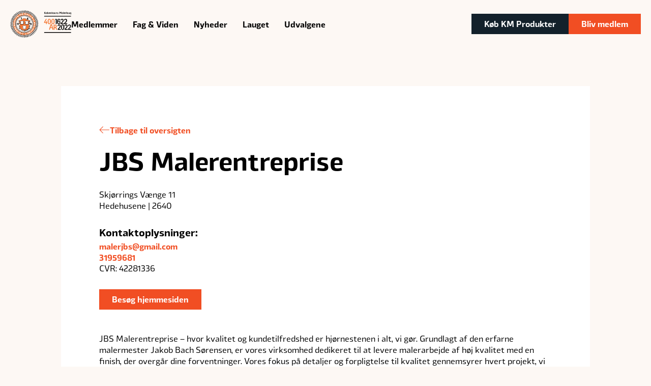

--- FILE ---
content_type: text/html; charset=UTF-8
request_url: https://kbh.malerlaug.dk/medlemmer/jbs-malerentreprise/
body_size: 21766
content:
<!DOCTYPE html>
<html lang="da-DK" >
<head>
<meta charset="UTF-8">
<meta name="viewport" content="width=device-width, initial-scale=1.0">
<!-- WP_HEAD() START -->
<script type="text/javascript" data-cookieconsent="ignore">
	window.dataLayer = window.dataLayer || [];

	function gtag() {
		dataLayer.push(arguments);
	}

	gtag("consent", "default", {
		ad_personalization: "denied",
		ad_storage: "denied",
		ad_user_data: "denied",
		analytics_storage: "denied",
		functionality_storage: "denied",
		personalization_storage: "denied",
		security_storage: "granted",
		wait_for_update: 500,
	});
	gtag("set", "ads_data_redaction", true);
	</script>
<script type="text/javascript"
		id="Cookiebot"
		src="https://consent.cookiebot.com/uc.js"
		data-implementation="wp"
		data-cbid="d43ba267-c6a3-4a0b-9c51-4ef034423ada"
						data-culture="DA"
				data-blockingmode="auto"
	></script>
<link rel="preload" as="style" href="https://use.typekit.net/ylm2pyd.css">
<link rel="stylesheet" href="https://use.typekit.net/ylm2pyd.css">
<title>JBS Malerentreprise | Københavns Malerlaug</title>
<meta name="description" content="JBS Malerentreprise – hvor kvalitet og kundetilfredshed er hjørnestenen i alt, vi gør. Grundlagt af den erfarne malermester Jakob Bach Sørensen, er vores virksomhed dedikeret til at levere malerarbejde af høj kvalitet med en finish, der overgår dine forventninger. Vores fokus på detaljer og forpligtelse til kvalitet gennemsyrer hvert projekt,&hellip;">
<meta name="robots" content="index, follow, max-snippet:-1, max-image-preview:large, max-video-preview:-1">
<link rel="canonical" href="https://kbh.malerlaug.dk/medlemmer/jbs-malerentreprise/">
<meta property="og:url" content="https://kbh.malerlaug.dk/medlemmer/jbs-malerentreprise/">
<meta property="og:site_name" content="Københavns Malerlaug">
<meta property="og:locale" content="da_DK">
<meta property="og:type" content="article">
<meta property="article:author" content="https://www.facebook.com/kbhmalerlaug">
<meta property="article:publisher" content="https://www.facebook.com/kbhmalerlaug">
<meta property="og:title" content="JBS Malerentreprise | Københavns Malerlaug">
<meta property="og:description" content="JBS Malerentreprise – hvor kvalitet og kundetilfredshed er hjørnestenen i alt, vi gør. Grundlagt af den erfarne malermester Jakob Bach Sørensen, er vores virksomhed dedikeret til at levere malerarbejde af høj kvalitet med en finish, der overgår dine forventninger. Vores fokus på detaljer og forpligtelse til kvalitet gennemsyrer hvert projekt,&hellip;">
<meta property="og:image" content="https://kbh.malerlaug.dk/wp-content/uploads/2024/05/fav.png">
<meta property="og:image:secure_url" content="https://kbh.malerlaug.dk/wp-content/uploads/2024/05/fav.png">
<meta property="og:image:width" content="100">
<meta property="og:image:height" content="100">
<meta property="og:image:alt" content="fav">
<meta name="twitter:card" content="summary">
<meta name="twitter:title" content="JBS Malerentreprise | Københavns Malerlaug">
<meta name="twitter:description" content="JBS Malerentreprise – hvor kvalitet og kundetilfredshed er hjørnestenen i alt, vi gør. Grundlagt af den erfarne malermester Jakob Bach Sørensen, er vores virksomhed dedikeret til at levere malerarbejde af høj kvalitet med en finish, der overgår dine forventninger. Vores fokus på detaljer og forpligtelse til kvalitet gennemsyrer hvert projekt,&hellip;">
<link rel="alternate" type="application/rss+xml" title="Københavns Malerlaug &raquo; Feed" href="https://kbh.malerlaug.dk/feed/" />
<link rel="alternate" type="application/rss+xml" title="Københavns Malerlaug &raquo;-kommentar-feed" href="https://kbh.malerlaug.dk/comments/feed/" />
<link rel="alternate" title="oEmbed (JSON)" type="application/json+oembed" href="https://kbh.malerlaug.dk/wp-json/oembed/1.0/embed?url=https%3A%2F%2Fkbh.malerlaug.dk%2Fmedlemmer%2Fjbs-malerentreprise%2F" />
<link rel="alternate" title="oEmbed (XML)" type="text/xml+oembed" href="https://kbh.malerlaug.dk/wp-json/oembed/1.0/embed?url=https%3A%2F%2Fkbh.malerlaug.dk%2Fmedlemmer%2Fjbs-malerentreprise%2F&#038;format=xml" />
<style id='wp-img-auto-sizes-contain-inline-css'>
img:is([sizes=auto i],[sizes^="auto," i]){contain-intrinsic-size:3000px 1500px}
/*# sourceURL=wp-img-auto-sizes-contain-inline-css */
</style>
<style id='wp-block-library-inline-css'>
:root{--wp-block-synced-color:#7a00df;--wp-block-synced-color--rgb:122,0,223;--wp-bound-block-color:var(--wp-block-synced-color);--wp-editor-canvas-background:#ddd;--wp-admin-theme-color:#007cba;--wp-admin-theme-color--rgb:0,124,186;--wp-admin-theme-color-darker-10:#006ba1;--wp-admin-theme-color-darker-10--rgb:0,107,160.5;--wp-admin-theme-color-darker-20:#005a87;--wp-admin-theme-color-darker-20--rgb:0,90,135;--wp-admin-border-width-focus:2px}@media (min-resolution:192dpi){:root{--wp-admin-border-width-focus:1.5px}}.wp-element-button{cursor:pointer}:root .has-very-light-gray-background-color{background-color:#eee}:root .has-very-dark-gray-background-color{background-color:#313131}:root .has-very-light-gray-color{color:#eee}:root .has-very-dark-gray-color{color:#313131}:root .has-vivid-green-cyan-to-vivid-cyan-blue-gradient-background{background:linear-gradient(135deg,#00d084,#0693e3)}:root .has-purple-crush-gradient-background{background:linear-gradient(135deg,#34e2e4,#4721fb 50%,#ab1dfe)}:root .has-hazy-dawn-gradient-background{background:linear-gradient(135deg,#faaca8,#dad0ec)}:root .has-subdued-olive-gradient-background{background:linear-gradient(135deg,#fafae1,#67a671)}:root .has-atomic-cream-gradient-background{background:linear-gradient(135deg,#fdd79a,#004a59)}:root .has-nightshade-gradient-background{background:linear-gradient(135deg,#330968,#31cdcf)}:root .has-midnight-gradient-background{background:linear-gradient(135deg,#020381,#2874fc)}:root{--wp--preset--font-size--normal:16px;--wp--preset--font-size--huge:42px}.has-regular-font-size{font-size:1em}.has-larger-font-size{font-size:2.625em}.has-normal-font-size{font-size:var(--wp--preset--font-size--normal)}.has-huge-font-size{font-size:var(--wp--preset--font-size--huge)}.has-text-align-center{text-align:center}.has-text-align-left{text-align:left}.has-text-align-right{text-align:right}.has-fit-text{white-space:nowrap!important}#end-resizable-editor-section{display:none}.aligncenter{clear:both}.items-justified-left{justify-content:flex-start}.items-justified-center{justify-content:center}.items-justified-right{justify-content:flex-end}.items-justified-space-between{justify-content:space-between}.screen-reader-text{border:0;clip-path:inset(50%);height:1px;margin:-1px;overflow:hidden;padding:0;position:absolute;width:1px;word-wrap:normal!important}.screen-reader-text:focus{background-color:#ddd;clip-path:none;color:#444;display:block;font-size:1em;height:auto;left:5px;line-height:normal;padding:15px 23px 14px;text-decoration:none;top:5px;width:auto;z-index:100000}html :where(.has-border-color){border-style:solid}html :where([style*=border-top-color]){border-top-style:solid}html :where([style*=border-right-color]){border-right-style:solid}html :where([style*=border-bottom-color]){border-bottom-style:solid}html :where([style*=border-left-color]){border-left-style:solid}html :where([style*=border-width]){border-style:solid}html :where([style*=border-top-width]){border-top-style:solid}html :where([style*=border-right-width]){border-right-style:solid}html :where([style*=border-bottom-width]){border-bottom-style:solid}html :where([style*=border-left-width]){border-left-style:solid}html :where(img[class*=wp-image-]){height:auto;max-width:100%}:where(figure){margin:0 0 1em}html :where(.is-position-sticky){--wp-admin--admin-bar--position-offset:var(--wp-admin--admin-bar--height,0px)}@media screen and (max-width:600px){html :where(.is-position-sticky){--wp-admin--admin-bar--position-offset:0px}}
/*# sourceURL=/wp-includes/css/dist/block-library/common.min.css */
</style>
<style id='classic-theme-styles-inline-css'>
/*! This file is auto-generated */
.wp-block-button__link{color:#fff;background-color:#32373c;border-radius:9999px;box-shadow:none;text-decoration:none;padding:calc(.667em + 2px) calc(1.333em + 2px);font-size:1.125em}.wp-block-file__button{background:#32373c;color:#fff;text-decoration:none}
/*# sourceURL=/wp-includes/css/classic-themes.min.css */
</style>
<link rel='stylesheet' id='fluent-forms-public-css' href='https://kbh.malerlaug.dk/wp-content/plugins/fluentform/assets/css/fluent-forms-public.css?ver=6.1.14' media='all' />
<link rel='stylesheet' id='fluentform-public-default-css' href='https://kbh.malerlaug.dk/wp-content/plugins/fluentform/assets/css/fluentform-public-default.css?ver=6.1.14' media='all' />
<style id='global-styles-inline-css'>
:root{--wp--preset--aspect-ratio--square: 1;--wp--preset--aspect-ratio--4-3: 4/3;--wp--preset--aspect-ratio--3-4: 3/4;--wp--preset--aspect-ratio--3-2: 3/2;--wp--preset--aspect-ratio--2-3: 2/3;--wp--preset--aspect-ratio--16-9: 16/9;--wp--preset--aspect-ratio--9-16: 9/16;--wp--preset--color--black: #000000;--wp--preset--color--cyan-bluish-gray: #abb8c3;--wp--preset--color--white: #ffffff;--wp--preset--color--pale-pink: #f78da7;--wp--preset--color--vivid-red: #cf2e2e;--wp--preset--color--luminous-vivid-orange: #ff6900;--wp--preset--color--luminous-vivid-amber: #fcb900;--wp--preset--color--light-green-cyan: #7bdcb5;--wp--preset--color--vivid-green-cyan: #00d084;--wp--preset--color--pale-cyan-blue: #8ed1fc;--wp--preset--color--vivid-cyan-blue: #0693e3;--wp--preset--color--vivid-purple: #9b51e0;--wp--preset--color--base: #ffffff;--wp--preset--color--contrast: #000000;--wp--preset--color--primary: #9DFF20;--wp--preset--color--secondary: #345C00;--wp--preset--color--tertiary: #F6F6F6;--wp--preset--gradient--vivid-cyan-blue-to-vivid-purple: linear-gradient(135deg,rgb(6,147,227) 0%,rgb(155,81,224) 100%);--wp--preset--gradient--light-green-cyan-to-vivid-green-cyan: linear-gradient(135deg,rgb(122,220,180) 0%,rgb(0,208,130) 100%);--wp--preset--gradient--luminous-vivid-amber-to-luminous-vivid-orange: linear-gradient(135deg,rgb(252,185,0) 0%,rgb(255,105,0) 100%);--wp--preset--gradient--luminous-vivid-orange-to-vivid-red: linear-gradient(135deg,rgb(255,105,0) 0%,rgb(207,46,46) 100%);--wp--preset--gradient--very-light-gray-to-cyan-bluish-gray: linear-gradient(135deg,rgb(238,238,238) 0%,rgb(169,184,195) 100%);--wp--preset--gradient--cool-to-warm-spectrum: linear-gradient(135deg,rgb(74,234,220) 0%,rgb(151,120,209) 20%,rgb(207,42,186) 40%,rgb(238,44,130) 60%,rgb(251,105,98) 80%,rgb(254,248,76) 100%);--wp--preset--gradient--blush-light-purple: linear-gradient(135deg,rgb(255,206,236) 0%,rgb(152,150,240) 100%);--wp--preset--gradient--blush-bordeaux: linear-gradient(135deg,rgb(254,205,165) 0%,rgb(254,45,45) 50%,rgb(107,0,62) 100%);--wp--preset--gradient--luminous-dusk: linear-gradient(135deg,rgb(255,203,112) 0%,rgb(199,81,192) 50%,rgb(65,88,208) 100%);--wp--preset--gradient--pale-ocean: linear-gradient(135deg,rgb(255,245,203) 0%,rgb(182,227,212) 50%,rgb(51,167,181) 100%);--wp--preset--gradient--electric-grass: linear-gradient(135deg,rgb(202,248,128) 0%,rgb(113,206,126) 100%);--wp--preset--gradient--midnight: linear-gradient(135deg,rgb(2,3,129) 0%,rgb(40,116,252) 100%);--wp--preset--font-size--small: clamp(0.875rem, 0.875rem + ((1vw - 0.2rem) * 0.227), 1rem);--wp--preset--font-size--medium: clamp(1rem, 1rem + ((1vw - 0.2rem) * 0.227), 1.125rem);--wp--preset--font-size--large: clamp(1.75rem, 1.75rem + ((1vw - 0.2rem) * 0.227), 1.875rem);--wp--preset--font-size--x-large: 2.25rem;--wp--preset--font-size--xx-large: clamp(6.1rem, 6.1rem + ((1vw - 0.2rem) * 7.091), 10rem);--wp--preset--font-family--dm-sans: "DM Sans", sans-serif;--wp--preset--font-family--ibm-plex-mono: 'IBM Plex Mono', monospace;--wp--preset--font-family--inter: "Inter", sans-serif;--wp--preset--font-family--system-font: -apple-system,BlinkMacSystemFont,"Segoe UI",Roboto,Oxygen-Sans,Ubuntu,Cantarell,"Helvetica Neue",sans-serif;--wp--preset--font-family--source-serif-pro: "Source Serif Pro", serif;--wp--preset--spacing--20: 0.44rem;--wp--preset--spacing--30: clamp(1.5rem, 5vw, 2rem);--wp--preset--spacing--40: clamp(1.8rem, 1.8rem + ((1vw - 0.48rem) * 2.885), 3rem);--wp--preset--spacing--50: clamp(2.5rem, 8vw, 4.5rem);--wp--preset--spacing--60: clamp(3.75rem, 10vw, 7rem);--wp--preset--spacing--70: clamp(5rem, 5.25rem + ((1vw - 0.48rem) * 9.096), 8rem);--wp--preset--spacing--80: clamp(7rem, 14vw, 11rem);--wp--preset--shadow--natural: 6px 6px 9px rgba(0, 0, 0, 0.2);--wp--preset--shadow--deep: 12px 12px 50px rgba(0, 0, 0, 0.4);--wp--preset--shadow--sharp: 6px 6px 0px rgba(0, 0, 0, 0.2);--wp--preset--shadow--outlined: 6px 6px 0px -3px rgb(255, 255, 255), 6px 6px rgb(0, 0, 0);--wp--preset--shadow--crisp: 6px 6px 0px rgb(0, 0, 0);}:root :where(.is-layout-flow) > :first-child{margin-block-start: 0;}:root :where(.is-layout-flow) > :last-child{margin-block-end: 0;}:root :where(.is-layout-flow) > *{margin-block-start: 1.5rem;margin-block-end: 0;}:root :where(.is-layout-constrained) > :first-child{margin-block-start: 0;}:root :where(.is-layout-constrained) > :last-child{margin-block-end: 0;}:root :where(.is-layout-constrained) > *{margin-block-start: 1.5rem;margin-block-end: 0;}:root :where(.is-layout-flex){gap: 1.5rem;}:root :where(.is-layout-grid){gap: 1.5rem;}body .is-layout-flex{display: flex;}.is-layout-flex{flex-wrap: wrap;align-items: center;}.is-layout-flex > :is(*, div){margin: 0;}body .is-layout-grid{display: grid;}.is-layout-grid > :is(*, div){margin: 0;}.has-black-color{color: var(--wp--preset--color--black) !important;}.has-cyan-bluish-gray-color{color: var(--wp--preset--color--cyan-bluish-gray) !important;}.has-white-color{color: var(--wp--preset--color--white) !important;}.has-pale-pink-color{color: var(--wp--preset--color--pale-pink) !important;}.has-vivid-red-color{color: var(--wp--preset--color--vivid-red) !important;}.has-luminous-vivid-orange-color{color: var(--wp--preset--color--luminous-vivid-orange) !important;}.has-luminous-vivid-amber-color{color: var(--wp--preset--color--luminous-vivid-amber) !important;}.has-light-green-cyan-color{color: var(--wp--preset--color--light-green-cyan) !important;}.has-vivid-green-cyan-color{color: var(--wp--preset--color--vivid-green-cyan) !important;}.has-pale-cyan-blue-color{color: var(--wp--preset--color--pale-cyan-blue) !important;}.has-vivid-cyan-blue-color{color: var(--wp--preset--color--vivid-cyan-blue) !important;}.has-vivid-purple-color{color: var(--wp--preset--color--vivid-purple) !important;}.has-black-background-color{background-color: var(--wp--preset--color--black) !important;}.has-cyan-bluish-gray-background-color{background-color: var(--wp--preset--color--cyan-bluish-gray) !important;}.has-white-background-color{background-color: var(--wp--preset--color--white) !important;}.has-pale-pink-background-color{background-color: var(--wp--preset--color--pale-pink) !important;}.has-vivid-red-background-color{background-color: var(--wp--preset--color--vivid-red) !important;}.has-luminous-vivid-orange-background-color{background-color: var(--wp--preset--color--luminous-vivid-orange) !important;}.has-luminous-vivid-amber-background-color{background-color: var(--wp--preset--color--luminous-vivid-amber) !important;}.has-light-green-cyan-background-color{background-color: var(--wp--preset--color--light-green-cyan) !important;}.has-vivid-green-cyan-background-color{background-color: var(--wp--preset--color--vivid-green-cyan) !important;}.has-pale-cyan-blue-background-color{background-color: var(--wp--preset--color--pale-cyan-blue) !important;}.has-vivid-cyan-blue-background-color{background-color: var(--wp--preset--color--vivid-cyan-blue) !important;}.has-vivid-purple-background-color{background-color: var(--wp--preset--color--vivid-purple) !important;}.has-black-border-color{border-color: var(--wp--preset--color--black) !important;}.has-cyan-bluish-gray-border-color{border-color: var(--wp--preset--color--cyan-bluish-gray) !important;}.has-white-border-color{border-color: var(--wp--preset--color--white) !important;}.has-pale-pink-border-color{border-color: var(--wp--preset--color--pale-pink) !important;}.has-vivid-red-border-color{border-color: var(--wp--preset--color--vivid-red) !important;}.has-luminous-vivid-orange-border-color{border-color: var(--wp--preset--color--luminous-vivid-orange) !important;}.has-luminous-vivid-amber-border-color{border-color: var(--wp--preset--color--luminous-vivid-amber) !important;}.has-light-green-cyan-border-color{border-color: var(--wp--preset--color--light-green-cyan) !important;}.has-vivid-green-cyan-border-color{border-color: var(--wp--preset--color--vivid-green-cyan) !important;}.has-pale-cyan-blue-border-color{border-color: var(--wp--preset--color--pale-cyan-blue) !important;}.has-vivid-cyan-blue-border-color{border-color: var(--wp--preset--color--vivid-cyan-blue) !important;}.has-vivid-purple-border-color{border-color: var(--wp--preset--color--vivid-purple) !important;}.has-vivid-cyan-blue-to-vivid-purple-gradient-background{background: var(--wp--preset--gradient--vivid-cyan-blue-to-vivid-purple) !important;}.has-light-green-cyan-to-vivid-green-cyan-gradient-background{background: var(--wp--preset--gradient--light-green-cyan-to-vivid-green-cyan) !important;}.has-luminous-vivid-amber-to-luminous-vivid-orange-gradient-background{background: var(--wp--preset--gradient--luminous-vivid-amber-to-luminous-vivid-orange) !important;}.has-luminous-vivid-orange-to-vivid-red-gradient-background{background: var(--wp--preset--gradient--luminous-vivid-orange-to-vivid-red) !important;}.has-very-light-gray-to-cyan-bluish-gray-gradient-background{background: var(--wp--preset--gradient--very-light-gray-to-cyan-bluish-gray) !important;}.has-cool-to-warm-spectrum-gradient-background{background: var(--wp--preset--gradient--cool-to-warm-spectrum) !important;}.has-blush-light-purple-gradient-background{background: var(--wp--preset--gradient--blush-light-purple) !important;}.has-blush-bordeaux-gradient-background{background: var(--wp--preset--gradient--blush-bordeaux) !important;}.has-luminous-dusk-gradient-background{background: var(--wp--preset--gradient--luminous-dusk) !important;}.has-pale-ocean-gradient-background{background: var(--wp--preset--gradient--pale-ocean) !important;}.has-electric-grass-gradient-background{background: var(--wp--preset--gradient--electric-grass) !important;}.has-midnight-gradient-background{background: var(--wp--preset--gradient--midnight) !important;}.has-small-font-size{font-size: var(--wp--preset--font-size--small) !important;}.has-medium-font-size{font-size: var(--wp--preset--font-size--medium) !important;}.has-large-font-size{font-size: var(--wp--preset--font-size--large) !important;}.has-x-large-font-size{font-size: var(--wp--preset--font-size--x-large) !important;}
.pswp__caption {
display:none;}

.black-friday {
	background:#F14E22;
	    display: inline-block;
    float: right;
    margin-top: 10px !important;
    margin-right: 10px !important;
    padding: 10px !important;
    border-radius: 50px;
}
.black-friday p{
	color:#fff !important;
	font-weight:bold !important;
	
}

.modal-popup .ff-el-form-check-label span {
	color:#fff !important;
	position:relative;
	top:4px;
	}

#-form_widget-82-10181 .ff-el-group input[type="checkbox"]:checked::after {
    content: "✓" !important;
    position: absolute !important;
    inset: 0 !important;
    display: flex !important;
    align-items: center !important;
    justify-content: center !important;

    font-size: 18px !important;   /* ↓ mindre ikon = mere luft */
    line-height: 1 !important;    /* VIGTIG */
    color: #fff !important;
    font-weight: bold !important;
}
/*# sourceURL=global-styles-inline-css */
</style>
<link rel='stylesheet' id='oxygen-css' href='https://kbh.malerlaug.dk/wp-content/plugins/oxygen/component-framework/oxygen.css?ver=4.9' media='all' />
<link rel='stylesheet' id='woocommerce-layout-css' href='https://kbh.malerlaug.dk/wp-content/plugins/woocommerce/assets/css/woocommerce-layout.css?ver=10.4.3' media='all' />
<link rel='stylesheet' id='woocommerce-smallscreen-css' href='https://kbh.malerlaug.dk/wp-content/plugins/woocommerce/assets/css/woocommerce-smallscreen.css?ver=10.4.3' media='only screen and (max-width: 768px)' />
<link rel='stylesheet' id='woocommerce-general-css' href='https://kbh.malerlaug.dk/wp-content/plugins/woocommerce/assets/css/woocommerce.css?ver=10.4.3' media='all' />
<link rel='stylesheet' id='woocommerce-blocktheme-css' href='https://kbh.malerlaug.dk/wp-content/plugins/woocommerce/assets/css/woocommerce-blocktheme.css?ver=10.4.3' media='all' />
<style id='woocommerce-inline-inline-css'>
.woocommerce form .form-row .required { visibility: visible; }
/*# sourceURL=woocommerce-inline-inline-css */
</style>
<style id='wpgb-head-inline-css'>
.wp-grid-builder:not(.wpgb-template),.wpgb-facet{opacity:0.01}.wpgb-facet fieldset{margin:0;padding:0;border:none;outline:none;box-shadow:none}.wpgb-facet fieldset:last-child{margin-bottom:40px;}.wpgb-facet fieldset legend.wpgb-sr-only{height:1px;width:1px}
/*# sourceURL=wpgb-head-inline-css */
</style>
<link rel='stylesheet' id='photoswipe-css' href='https://kbh.malerlaug.dk/wp-content/plugins/woocommerce/assets/css/photoswipe/photoswipe.min.css?ver=10.4.3' media='all' />
<link rel='stylesheet' id='photoswipe-default-skin-css' href='https://kbh.malerlaug.dk/wp-content/plugins/woocommerce/assets/css/photoswipe/default-skin/default-skin.min.css?ver=10.4.3' media='all' />
<script src="https://kbh.malerlaug.dk/wp-includes/js/jquery/jquery.min.js?ver=3.7.1" id="jquery-core-js"></script>
<script src="https://kbh.malerlaug.dk/wp-content/plugins/woocommerce/assets/js/jquery-blockui/jquery.blockUI.min.js?ver=2.7.0-wc.10.4.3" id="wc-jquery-blockui-js" defer data-wp-strategy="defer"></script>
<script id="wc-add-to-cart-js-extra">
var wc_add_to_cart_params = {"ajax_url":"/wp-admin/admin-ajax.php","wc_ajax_url":"/?wc-ajax=%%endpoint%%","i18n_view_cart":"Se kurv","cart_url":"https://kbh.malerlaug.dk","is_cart":"","cart_redirect_after_add":"no"};
//# sourceURL=wc-add-to-cart-js-extra
</script>
<script src="https://kbh.malerlaug.dk/wp-content/plugins/woocommerce/assets/js/frontend/add-to-cart.min.js?ver=10.4.3" id="wc-add-to-cart-js" defer data-wp-strategy="defer"></script>
<script src="https://kbh.malerlaug.dk/wp-content/plugins/woocommerce/assets/js/js-cookie/js.cookie.min.js?ver=2.1.4-wc.10.4.3" id="wc-js-cookie-js" defer data-wp-strategy="defer"></script>
<script id="woocommerce-js-extra">
var woocommerce_params = {"ajax_url":"/wp-admin/admin-ajax.php","wc_ajax_url":"/?wc-ajax=%%endpoint%%","i18n_password_show":"Vis adgangskode","i18n_password_hide":"Skjul adgangskode"};
//# sourceURL=woocommerce-js-extra
</script>
<script src="https://kbh.malerlaug.dk/wp-content/plugins/woocommerce/assets/js/frontend/woocommerce.min.js?ver=10.4.3" id="woocommerce-js" defer data-wp-strategy="defer"></script>
<script src="https://kbh.malerlaug.dk/wp-content/plugins/woocommerce/assets/js/zoom/jquery.zoom.min.js?ver=1.7.21-wc.10.4.3" id="wc-zoom-js" defer data-wp-strategy="defer"></script>
<script src="https://kbh.malerlaug.dk/wp-content/plugins/woocommerce/assets/js/flexslider/jquery.flexslider.min.js?ver=2.7.2-wc.10.4.3" id="wc-flexslider-js" defer data-wp-strategy="defer"></script>
<script src="https://kbh.malerlaug.dk/wp-content/plugins/woocommerce/assets/js/photoswipe/photoswipe.min.js?ver=4.1.1-wc.10.4.3" id="wc-photoswipe-js" defer data-wp-strategy="defer"></script>
<script src="https://kbh.malerlaug.dk/wp-content/plugins/woocommerce/assets/js/photoswipe/photoswipe-ui-default.min.js?ver=4.1.1-wc.10.4.3" id="wc-photoswipe-ui-default-js" defer data-wp-strategy="defer"></script>
<script id="wc-single-product-js-extra">
var wc_single_product_params = {"i18n_required_rating_text":"V\u00e6lg venligst en bed\u00f8mmelse","i18n_rating_options":["1 ud af 5 stjerner","2 ud af 5 stjerner","3 ud af 5 stjerner","4 ud af 5 stjerner","5 ud af 5 stjerner"],"i18n_product_gallery_trigger_text":"Se billedgalleri i fuld sk\u00e6rm","review_rating_required":"yes","flexslider":{"rtl":false,"animation":"slide","smoothHeight":true,"directionNav":false,"controlNav":"thumbnails","slideshow":false,"animationSpeed":500,"animationLoop":false,"allowOneSlide":false,"touch":false},"zoom_enabled":"1","zoom_options":[],"photoswipe_enabled":"1","photoswipe_options":{"shareEl":false,"closeOnScroll":false,"history":false,"hideAnimationDuration":0,"showAnimationDuration":0},"flexslider_enabled":"1"};
//# sourceURL=wc-single-product-js-extra
</script>
<script src="https://kbh.malerlaug.dk/wp-content/plugins/woocommerce/assets/js/frontend/single-product.min.js?ver=10.4.3" id="wc-single-product-js" defer data-wp-strategy="defer"></script>
<link rel="https://api.w.org/" href="https://kbh.malerlaug.dk/wp-json/" /><link rel="alternate" title="JSON" type="application/json" href="https://kbh.malerlaug.dk/wp-json/wp/v2/medlemmer/10405" /><link rel="EditURI" type="application/rsd+xml" title="RSD" href="https://kbh.malerlaug.dk/xmlrpc.php?rsd" />
<link rel='shortlink' href='https://kbh.malerlaug.dk/?p=10405' />
<style id='script-654ca650dcc96-css' type='text/css'>
/***
    RESET AND DEFAULTS
***/
    /* COLORS */
        :root {
            --black: #000000;
            --light-grey: #f7f7f7;
            --white:#ffffff;
            --orange: #f14e23;
            --sand: #e6dfd9; 
            --light-sand:#fdf8f4;
            --dark-blue:#13212b;
        }
    /* BODY HTML */
        body, html {
            background: var(--light-sand);
        }
    /* COVER IMAGE */
        .--image_cover {
            min-height:100% !important;
            position: relative;
        }
        .--image_cover img {
            position: absolute;
            object-fit: cover;
            height: 100% !important;
            width: 100% !important;
        }
        /* OPTIMIZE SCREENS */
            @media only screen and (max-width: 767px) {
                .--image_cover {
                    min-height: 450px !important;
                }
            }
            @media only screen and (max-width: 650px) {
                .--image_cover {
                    min-height: 350px !important;
                }
            }
        
    /* FACETS */
        .--load_more_facet {
            text-align: center;
            margin:30px 0 0 0;
        }
    .--sticky {
        position: -webkit-sticky; /* Safari */
        position: sticky;
        top: 150px;
    }

/***
    MENU
***/
    .oxy-pro-menu .menu-item .sub-menu {
        padding:5px 0 !important;
        background:var(--white) !important;
    }
    .only_small {
        display:none !important;
        visibility:hidden !important;
    }
    /* OPTIMIZE SCREENS */
        @media only screen and (max-width: 650px) {
            .only_small {
                display:block !important;
                visibility:visible !important;
            } 
        }

/***
    OFF CANVAS MENU SLIDE
***/
    .oxy-horizontal-slide-menu .mm-listitem__btn {
        justify-content: space-between !important;
        width:100% !important;
    }
    .oxy-horizontal-slide-menu {
        height: 490px !important;
    }
    .mm-navbar {
        color:#f14e23 !important;
    }
    /* NAV BAR TITLE */
        .mm-navbar {
            display:none !important;
            color:#f14e23 !important;
        }
        #mm-1 .mm-navbar, 
        #mm-2 .mm-navbar, 
        #mm-3 .mm-navbar, 
        #mm-4 .mm-navbar,
        #mm-5 .mm-navbar,
        #mm-6 .mm-navbar,
        #mm-7 .mm-navbar,
        #mm-8 .mm-navbar,
        #mm-9 .mm-navbar
        {
            display:flex !important;
            padding:0 0 !important;
            text-transform:  !important;
        }
        .mm-btn--next {
            font-size:20px !important;
        }
    /* NAV LI AND A */
        .mm-listitem__btn:not(.mm-listitem__text) {
            border:none !important;
        }
        #-horizontal-slide-menu-56-14 .menu-item a {
            padding:1em 0 !important;
        }
    /* NAV ICON */
        .oxy-horizontal-slide-menu_icon-prev {
            margin-top:3px !important;
            margin-left:-5px !important;
        }
        .mm-btn--prev {
            width:auto !important;
        }
        .mm-navbar > * {
            justify-content: left !important;
        }
        .oxy-horizontal-slide-menu_icon-prev {
            margin-top:.15em;
        }

/***
    TEXT, HEADINGS 
***/
    /* HEADINGS */
        /* h1 */
        .oxy-rich-text h1, .--h1 {
            margin: 0 0 25px 0 ;
        }
        /* h2 */
        .oxy-rich-text h1 + h2 {
            font-size:25px;
            margin: 0 0 25px 0;
        }
        .oxy-rich-text h2 {
            font-size:45px;
            margin: 0 0 25px 0;
        }
        .oxy-rich-text p + h2  {
            margin-top:75px;
        }
         .oxy-rich-text ul + h2 {
             margin-top:50px;
         }
        
        /* h3 */
        .oxy-rich-text p + h3 {
            margin-top:40px;
        }
        /* OPTIMIZE SCREENS */
            @media only screen and (max-width: 1024px) {
                /* h1 */
                .oxy-rich-text h1, .--h1 {
                    font-size:40px;
                }
                /* h2 */
                .oxy-rich-text h2 {
                    font-size:30px;
                }
                .oxy-rich-text h1 + h2 {
                    font-size:20px;
                    margin: 0 0 25px 0;
                }
                /* h3 */
            }
            @media only screen and (max-width: 650px) {
                /* h1 */
                .oxy-rich-text h1, .--h1 {
                    font-size:25px;
                }
                /* h2 */
                .oxy-rich-text h1 + h2 {
                    font-size:16px;
                    margin: 0 0 25px 0;
                }
                .oxy-rich-text h2 {
                    font-size:25px;
                }
                /* h3 */
                .oxy-rich-text h3 {
                    font-size:25px;
                }
            }
    /* BULLETS LIST */
        .oxy-rich-text h2 + ul {
            margin-top:-10px;
        }
        .oxy-rich-text ul {
            list-style-type: none;
        }
        .oxy-rich-text ul li:before {
            content: "\26AC";  /* Add content: \2022 is the CSS Code/unicode for a bullet */
            color: var(--orange); /* Change the color */
            font-weight: bold; /* If you want it to be bold */
            display: inline-block; /* Needed to add space between the bullet and the text */
            width: 1em; /* Also needed for space (tweak if needed) */
            font-size: 25px;
            margin-left: -1em; /* Also needed for space (tweak if needed) */
        }
        
/***
    WRAPPERS
***/
    /* FLEX WRAPPER */
        .--flex_wrapper:not(.ct-section):not(.oxy-easy-posts), .--flex_wrapper.oxy-easy-posts .oxy-posts, .--flex_wrapper.ct-section .ct-section-inner-wrap {
            flex-wrap: inherit !important;
        }
        /* OPTIMIZE SCREENS */
            @media only screen and (max-width: 768px) {
                .--flex_wrapper .ct-section-inner-wrap {
                    display: grid !important;
                }
            }


/***
    PAGE DEFAULT
***/
    /* SINGLE POST HEADINGS */
        /* h1 */
        .--page_default_section .oxy-rich-text h1 + p {
            margin:50px 0 0 0;
        }
        /* h2 */
        .--page_default_section .oxy-rich-text p + h2, .--page_default_section .wp-block-buttons + h2 {
            margin:45px 0 0 0;
        }
        .--page_default_section .oxy-rich-text h2 {
            font-size:35px;
        }
        /* h3 */
        .--page_default_section .oxy-rich-text p + h3 {
            margin:45px 0 0 0;
        }
        /* OPTIMIZE SCREENS */
            @media only screen and (max-width: 1024px) {
                /* h2 */
                .--page_default_section .oxy-rich-text h2 {
                    font-size:40px;
                }
                /* h3 */
                .--page_default_section .oxy-rich-text p + h3 {
                    margin:45px 0 0 0;
                    font-size:22px !important;
                }
            }
            @media only screen and (max-width: 650px) {
                /* h2 */
                .--page_default_section .oxy-rich-text h2 {
                    font-size:25px;
                }
                /* h3 */
                .--page_default_section .oxy-rich-text p + h3 {
                    margin:px 0 0 0;
                    font-size:25px !important;
                }
            }
    /* SINGLE POST LISTS */
        .--page_default_section .oxy-rich-text ul {
            display: grid;
            gap:15px;
            margin-bottom:45px;
        }
        .--page_default_section .oxy-rich-text ul {
           
        }
    /* SINGLE POST IMAGES */
        .--page_default_section figure {
            margin:0;
        }
        .--page_default_section figure.is-type-video, .--page_default_section figure.wp-block-image {
            margin:50px 0;
        }
        .--page_default_section .wp-block-column figure.wp-block-image {
            margin:0;
        }
        /* GALLERY */
        .--page_default_section .wp-block-gallery {
            display: grid;
            grid-template-columns: 1fr 1fr;
            gap:20px;
            margin:30px 0;
        }
        .--page_default_section .wp-block-gallery.has-nested-images figure.wp-block-image:not(#individual-image), .wp-block-gallery.has-nested-images.columns-default figure.wp-block-image:not(#individual-image):first-child:nth-last-child(2), .--page_default_section .wp-block-gallery.has-nested-images.columns-default figure.wp-block-image:not(#individual-image):first-child:nth-last-child(2)~figure.wp-block-image:not(#individual-image) {
            width: 100% !important;
        }
        /* OPTIMIZE SCREENS */
            @media only screen and (max-width: 600px) {
                .--page_default_section .wp-block-gallery {
                    grid-template-columns: 1fr
                }
            }
    /* SINGLE POST BUTTON */
        .--page_default_section .wp-block-button__link {
            border-radius: 0;
            background:var(--orange);
            color:var(--white);
            padding: 7px 20px 10px 20px;
            margin:15px 0 0 0;
            font-size: 16px;
        }
        .--page_default_section .wp-block-buttons + p {
            margin-top:50px;
        }
    /* SINGLE POST COLUMNS */
        .--page_default_section .wp-block-columns {
            margin:50px 0;
        }
        .--page_default_section :where(body .is-layout-flex) {
            gap: 50px;
        }
        .--page_default_section :where(body .is-layout-flex.wp-block-buttons) {
            gap: 10px;
        }

/***
    POST SLIDER NYHEDER
***/
    /* SLIDER ARROWS */
        .unslider-arrow.next, .unslider-arrow.prev {
            top:calc(100% - 46px);
            border-radius: 0;
            opacity: 1;
            background-color: var(--orange);
            height:40px;
            width:40px;
        }
        .unslider-arrow.next {
            right:0 !important;
        }
        .unslider-arrow.prev {
            left:calc(100% - 85px) !important;
        }
    /* SLIDER NAV DOTS */
        .unslider-nav ol {
            text-align: left !important;
        }
        .unslider-nav ol li.unslider-active, .unslider-nav ol li {
            box-shadow: none !important;
        }
    /* OPTIMIZE SCREENS */
        @media only screen and (max-width: 767px) {
            .--slider_post_nyheder .--image_cover {
                min-height: 450px !important;
            }
            /* SLIDER ARROWS */
            .unslider-arrow.next, .unslider-arrow.prev {
                top:426px;
            }
        }
        @media only screen and (max-width: 650px) {
            .--slider_post_nyheder .--image_cover {
                min-height: 350px !important;
            }
            .unslider-arrow.next, .unslider-arrow.prev {
                top:326px;
            }
        }

/***
    POST GRID NYHEDER
***/
    .--post_grid_nyheder {}
    /* POST GRID CARD CONTENT TOP */
        /* DATE */
            .--post_grid_nyheder .--post_grid_nyheder_date {
                background:var(--black);
                color:var(--white);
                display: inline-block !important;
                padding: 8px 20px !important;
            }
    
    
    /* POST GRID CARD BODY */
        .--post_grid_nyheder .wpgb-card-body {
            text-align: left !important;
            padding:30px !important;
        }
        .--post_grid_nyheder .--post_grid_nyheder_title {
            font-size:20px !important;
        }
        
/***
    SINGLE POST NYHEDER
***/
    /* SINGLE POST HEADINGS */
        /* h1 */
        .single-post .oxy-rich-text h1 + p {
            margin:50px 0 0 0;
        }
        /* h2 */
        .single-post .oxy-rich-text p + h2 {
            margin:45px 0 0 0;
        }
        .single-post .oxy-rich-text h2 {
            font-size:35px;
        }
        /* h3 */
        .single-post .oxy-rich-text p + h3 {
            margin:45px 0 0 0;
        }
    /* SINGLE POST LISTS */
        .single-post .oxy-rich-text ul {
            display: grid;
            gap:15px;
            margin-bottom:45px;
        }
        .single-post .oxy-rich-text ul {
           
        }
    /* SINGLE POST IMAGES */
        .single-post figure {
            margin:0;
        }
        .single-post figure.is-type-video, .single-post figure.wp-block-image {
            margin:50px 0;
        }
        .single-post .wp-block-column figure.wp-block-image {
            margin:0;
        }
        /* GALLERY */
        .single-post .wp-block-gallery {
            display: grid;
            grid-template-columns: 1fr 1fr;
            gap:20px;
            margin:30px 0;
        }
        .single-post .wp-block-gallery.has-nested-images figure.wp-block-image:not(#individual-image), .wp-block-gallery.has-nested-images.columns-default figure.wp-block-image:not(#individual-image):first-child:nth-last-child(2), .wp-block-gallery.has-nested-images.columns-default figure.wp-block-image:not(#individual-image):first-child:nth-last-child(2)~figure.wp-block-image:not(#individual-image) {
            width: 100% !important;
        }
        /* OPTIMIZE SCREENS */
            @media only screen and (max-width: 600px) {
                .single-post .wp-block-gallery {
                    grid-template-columns: 1fr
                }
            }
    /* SINGLE POST BUTTON */
        .single-post .wp-block-button__link {
            border-radius: 0;
            background:var(--orange);
            color:var(--white);
            padding: 7px 20px 10px 20px;
            margin:15px 0 0 0;
            font-size: 16px;
        }
        .single-post .wp-block-buttons + p {
            margin-top:50px;
        }
    /* SINGLE POST COLUMNS */
        .single-post .wp-block-columns {
            margin:50px 0;
        }
        .single-post :where(body .is-layout-flex) {
            gap: 50px;
        }

/***
    POST GRID MEDLEMMER
***/
    .--post_grid_medlemmer {}
    
    /* POST GRID CARD BODY */
        .--post_grid_medlemmer .wpgb-card-body {
            padding:30px !important;
            text-align: center !important;
        }
        .--post_grid_medlemmer .--post_grid_medlemmer_title {
            font-size:25px !important;
        }
    /* POST GRID CARD FOOTER */
        .--post_grid_medlemmer .wpgb-card-footer {
            padding:0 0 0 !important;
            text-align: center !important;
        }
        /* KONTAKT OPLSYNINGER */
        .--post_grid_medlemmer_mail, .--post_grid_medlemmer_telefon {
            text-align: center;
        }
        /* BUTTON */
        .--post_grid_medlemmer_button {
            margin:30px 0 0 0 !important;
            background:var(--black) !important;
            border:none !important;
            border-radius: 0 !important;
            color:#FFF !important;
            text-transform: math-auto !important;
        }

/***
    POST GRID LEDELSE
***/
    .--post_grid_ledelse {}
    /* POST GRID CARD CONTENT TOP */
    
    /* POST GRID CARD BODY */
        .--post_grid_ledelse .wpgb-card-body {
            text-align: left !important;
            padding:30px !important;
        }
        .--post_grid_ledelse .wpgb-card-body a {
            color:var(--orange) !important;
            transition: 0.5s;
        }
        .--post_grid_ledelse .wpgb-card-body a:hover {
            color:var(--black) !important;
            transition: 0.5s;
        }
        .--post_grid_ledelse .--post_grid_ledelse_title {
            font-size:20px !important;
            color:var(--orange) !important;
        }
        .--post_grid_ledelse .--post_grid_ledelse_rolle,
        .--post_grid_ledelse .--post_grid_aktivitetsudvalget_rolle,
        .--post_grid_ledelse .--post_grid_arbejdsmarkedsudvalget_rolle,
        .--post_grid_ledelse .--post_grid_kunstforeningen_rolle,
        .--post_grid_ledelse .--post_grid_maleteknisk_rolle,
        .--post_grid_ledelse .--post_grid_rejsefonden_rolle,
        .--post_grid_ledelse .--post_grid_skoleudvalget_rolle
        {
            margin:0 0 20px 0 !important;
            display:none !important;
            visibility: hidden !important;
        }
        /* LEDELSE */
            .wpgb-grid-5.--post_grid_ledelse .--post_grid_ledelse_rolle,
            .wpgb-grid-6.--post_grid_ledelse .--post_grid_ledelse_rolle,
            .wpgb-grid-7.--post_grid_ledelse .--post_grid_ledelse_rolle {
                display: block !important;
                visibility: visible !important;
            }
        /* AKTIVITETSUDVALGET */
            .wpgb-grid-8.--post_grid_ledelse .--post_grid_aktivitetsudvalget_rolle {
                display: block !important;
                visibility: visible !important;
            }
        /* AKTIVITETSUDVALGET */
            .wpgb-grid-9.--post_grid_ledelse .--post_grid_arbejdsmarkedsudvalget_rolle {
                display: block !important;
                visibility: visible !important;
            }
        /* AKTIVITETSUDVALGET */
            .wpgb-grid-10.--post_grid_ledelse .--post_grid_arbejdsmarkedsudvalget_rolle {
                display: block !important;
                visibility: visible !important;
            }
        /* MALETEKNISK */
            .wpgb-grid-11.--post_grid_ledelse .--post_grid_maleteknisk_rolle {
                display: block !important;
                visibility: visible !important;
            }
        /* REJSEFONDEN */
            .wpgb-grid-13.--post_grid_ledelse .--post_grid_rejsefonden_rolle {
                display: block !important;
                visibility: visible !important;
            }
        /* SKOLEUDVALGET */
            .wpgb-grid-12.--post_grid_ledelse .--post_grid_skoleudvalget_rolle {
                display: block !important;
                visibility: visible !important;
            }
        .--post_grid_ledelse .--post_grid_ledelse_postnummer {
             margin:0 0 20px 0 !important;
        }
    /* POST GRID CARD FOOTER */
        .--post_grid_ledelse .wpgb-card-footer {
            padding:0 !important;
        }
        .--post_grid_ledelse .wpgb-card-footer .--post_grid_ledelse_hjemmeside a {
            background: var(--black) !important;
            padding:8px 20px 10px 20px !important;
            color:var(--white) !important;
            display: inline-block !important;
            width:100% !important;
            text-align: center !important;
            margin:0 0 0 0 !important;
            transition: 0.5s;
        }
        .--post_grid_ledelse .wpgb-card-footer .--post_grid_ledelse_hjemmeside a:hover {
            background: var(--orange) !important;
            transition: 0.5s;
        }
/***
    POST GRID GALLERI
***/
    .--post_grid_galleri {}
    
    /* POST GRID CARD BODY */
        .--post_grid_galleri .wpgb-card-body {
            text-align: left !important;
            padding:30px !important;
        }
        .--post_grid_galleri .--post_grid_galleri_title {
            font-size:20px !important;
        }
/***    
    SINGLE POST GALLERI
***/
    .pswp {
        z-index: 999999999999 !important;
    }

    /* OPTIMIZE SCREENS */
        @media only screen and (max-width: 767px) {
            .oxy-gallery.oxy-gallery-masonry {
                column-count: 2 !important;
            }
        }
        @media only screen and (max-width: 650px) {
            .oxy-gallery.oxy-gallery-masonry {
                column-count: 1 !important;
            }
        }

/***
    GRID BOX
***/
    /* GRID BOX IMAGE COVER */
        .--grid_box.--image_cover img {
            left:0;
            top:0;
            z-index:1;
        }
        .--grid_box.--image_cover::after {
            content:'';
            display: block;
            position: absolute;
            height: 100%;
            width:100%;
            left:0;
            top:0;
            z-index: 2;
            background: rgb(0,0,0);
            background: linear-gradient(0deg, rgba(0,0,0,1) 0%, rgba(0,0,0,0) 100%);
        }
        .--grid_box.--image_cover .ct-headline {
            z-index: 3;
        }

/***
    WOO PRODUCT GRID
***/
    /* NAV ARROWS */
        .wpgb-prev-button, .wpgb-next-button {
            display:flex !important;
            width:100px !important;
            align-items: center !important;
        }
        .wpgb-prev-button svg, .wpgb-next-button svg {
            padding:15px !important;
        }
        .wpgb-prev-button::after {
            content:'Tilbage';
            margin-left:-15px;
        }
         {display:flex !important;}
        .wpgb-next-button::before {
            content:'Frem';
            margin-right:-15px;
        }
        .wpgb-area-top-2 {
            gap:40px !important;
            margin:0 -30px !important;
        }
    /* CARD-MEDIA */
        .wpgb-card-media .--woo_event_date {
            background: var(--dark-blue);
            color:#FFF !important;
            display: inline-block;
            padding:8px 20px !important;
        }
    /* CARD-BODY */
        .--woo_slider .wpgb-card-body, .--woo_products .wpgb-card-body {
            padding:25px 40px !important;
        }
        .wpgb-card-body .--woo_title {
            font-size: 25px !important;
            line-height: 1.1 !important;
        }
        .wpgb-card-body .--woo_title:hover {
            color:var(--orange) !important;
        }
    /* CARD-FOOTER */
        .wpgb-card-footer .--woo_event_date, , .wpgb-card-footer.--woo_stock {
            
        }
        .wpgb-card-footer .--woo_event_date:after {
            content:"|";
            margin:0 5px;
        }
        .wpgb-card-footer .--woo_add_to_cart {
            border:none !important;
            background: var(--orange) !important;
            color:#FFF !important;
            border-radius: 0 !important;
            width:100% !important;
            margin:20px 0 0 0 !important;
        }
        .wpgb-card-footer .--woo_add_to_cart:hover {
            background:var(--dark-blue) !important;
        }

/***
    SINGLE WOO PRODUCT
****/
    .oxy-modal-backdrop {
        z-index: 9999 !important;
    }
    .oxy-product-description h1, .oxy-product-description h2, .oxy-product-description h3 {
        font-size:25px !important;
        margin:40px 0 0 0;
    }
    .woocommerce .woocommerce-mini-cart__total strong, .woocommerce .woocommerce-mini-cart span.quantity, .woocommerce .widget_product_categories span.count, .woocommerce .woocommerce-widget-layered-nav-list__item span, .woocommerce-product-attributes-item__value p, .woocommerce-error, .woocommerce-table--order-downloads, .woocommerce-Address address, .woocommerce-orders-table, .woocommerce-table, ul.woocommerce-shipping-methods, p.woocommerce-shipping-destination, .woocommerce-column--shipping-address address, .woocommerce-column--billing-address address, .woocommerce-order p, .woocommerce .product-name, .woocommerce .product-total, .oxy-product-stock p, .oxy-product-description p, .woocommerce-Reviews .comment-text p, .product .summary .product_meta, .woocommerce-Tabs-panel, .woocommerce-product-details__short-description p, .woocommerce-form-track-order p, .woocommerce-checkout-payment p, .checkout_coupon p, .woocommerce-ResetPassword p, .woocommerce-info, .woocommerce-error, .woocommerce-message, .woocommerce-MyAccount-content p, .woocommerce-breadcrumb, p.woocommerce-result-count {
        color:var(--black) !important;
    }

/***
    FLUENTFORM
***/
    /* FORM WIDTH */
        .oxy-form-widget {
            width:100% !important;
        }
    /* PHONENUMBER FLAG */
        .iti__flag-container {
            padding:0 !important;
        }
        .fluentform .iti__selected-flag {
            border-radius: 0 !important;
        }
    /* CHECKMARK AND RADIO */
        .fluentform .ff-el-form-check {
            display: grid !important;
        }
        .ff-el-form-check-label {
            float: left !important;
            widt:100% !important;
        }
        .ff-el-form-check-label input {
            float: left !important;
        }
        .ff-el-form-check-label input:hover {
            cursor: pointer !important;
        }
        .ff-el-form-check-label input[type=radio]:after {
            float: left !important;
        }
        .ff-el-form-check-label span {
            float: left !important;
            width: calc(100% - 45px) !important;
            min-width: calc(100% - 45px) !important;
        }
    

/***
    FOOTER
***/
    /* FEED INSTAGRAM */
    footer .wpsr-ig-footer {
        display: none;
        visibility: hidden;
    }
    footer .wpsr-container {
        padding:0;
    }
    footer .wpsr-ig-feed-wrapper {
        margin:0;
    }
        

</style>
<script id='script-654cb1446c7e6-js' type='text/javascript'>
window.onload = function() {
  // Vælg alle li-elementer med klassen 'menu-item-has-children'
  var listItems = document.querySelectorAll('li.menu-item-has-children');

  // Loop igennem hvert li-element
  listItems.forEach(function(item) {
    // Find det første a-element med klassen 'mm-listitem__text'
    var textLink = item.querySelector('a.mm-listitem__text');
    // Find det første a-element med klassen 'mm-btn--next'
    var nextButton = item.querySelector('a.mm-btn--next');
    // Find SVG-elementet
    var svg = item.querySelector('svg.oxy-horizontal-slide-menu_icon');

    // Gem href-værdien fra 'nextButton', hvis den findes
    var hrefValue = nextButton ? nextButton.getAttribute('href') : '';

    // Hvis både textLink og svg-elementer findes, skab det nye strukturerede a-element
    if (textLink && svg) {
      var newLink = document.createElement('a');
      newLink.className = 'mm-btn mm-btn--next mm-listitem__btn';
      newLink.title = 'Open submenu';
      newLink.href = hrefValue; // Sæt den gemte href-værdi

      // Flyt tekstindholdet fra det gamle textLink til et nyt span-element
      var span = document.createElement('span');
      span.textContent = textLink.textContent;

      // Tilføj span og svg til det nye a-element
      newLink.appendChild(span);
      newLink.appendChild(svg);

      // Erstat det gamle textLink og nextButton med det nye a-element
      if (nextButton) {
        item.removeChild(nextButton);
      }
      item.removeChild(textLink);
      item.appendChild(newLink);
    }
  });
};

</script>
<noscript><style>.wp-grid-builder .wpgb-card.wpgb-card-hidden .wpgb-card-wrapper{opacity:1!important;visibility:visible!important;transform:none!important}.wpgb-facet {opacity:1!important;pointer-events:auto!important}.wpgb-facet *:not(.wpgb-pagination-facet){display:none}</style></noscript>	<noscript><style>.woocommerce-product-gallery{ opacity: 1 !important; }</style></noscript>
	<style class='wp-fonts-local'>
@font-face{font-family:"DM Sans";font-style:normal;font-weight:400;font-display:fallback;src:url('https://kbh.malerlaug.dk/wp-content/themes/oxygen-is-not-a-theme/assets/fonts/dm-sans/DMSans-Regular.woff2') format('woff2');font-stretch:normal;}
@font-face{font-family:"DM Sans";font-style:italic;font-weight:400;font-display:fallback;src:url('https://kbh.malerlaug.dk/wp-content/themes/oxygen-is-not-a-theme/assets/fonts/dm-sans/DMSans-Regular-Italic.woff2') format('woff2');font-stretch:normal;}
@font-face{font-family:"DM Sans";font-style:normal;font-weight:700;font-display:fallback;src:url('https://kbh.malerlaug.dk/wp-content/themes/oxygen-is-not-a-theme/assets/fonts/dm-sans/DMSans-Bold.woff2') format('woff2');font-stretch:normal;}
@font-face{font-family:"DM Sans";font-style:italic;font-weight:700;font-display:fallback;src:url('https://kbh.malerlaug.dk/wp-content/themes/oxygen-is-not-a-theme/assets/fonts/dm-sans/DMSans-Bold-Italic.woff2') format('woff2');font-stretch:normal;}
@font-face{font-family:"IBM Plex Mono";font-style:normal;font-weight:300;font-display:block;src:url('https://kbh.malerlaug.dk/wp-content/themes/oxygen-is-not-a-theme/assets/fonts/ibm-plex-mono/IBMPlexMono-Light.woff2') format('woff2');font-stretch:normal;}
@font-face{font-family:"IBM Plex Mono";font-style:normal;font-weight:400;font-display:block;src:url('https://kbh.malerlaug.dk/wp-content/themes/oxygen-is-not-a-theme/assets/fonts/ibm-plex-mono/IBMPlexMono-Regular.woff2') format('woff2');font-stretch:normal;}
@font-face{font-family:"IBM Plex Mono";font-style:italic;font-weight:400;font-display:block;src:url('https://kbh.malerlaug.dk/wp-content/themes/oxygen-is-not-a-theme/assets/fonts/ibm-plex-mono/IBMPlexMono-Italic.woff2') format('woff2');font-stretch:normal;}
@font-face{font-family:"IBM Plex Mono";font-style:normal;font-weight:700;font-display:block;src:url('https://kbh.malerlaug.dk/wp-content/themes/oxygen-is-not-a-theme/assets/fonts/ibm-plex-mono/IBMPlexMono-Bold.woff2') format('woff2');font-stretch:normal;}
@font-face{font-family:Inter;font-style:normal;font-weight:200 900;font-display:fallback;src:url('https://kbh.malerlaug.dk/wp-content/themes/oxygen-is-not-a-theme/assets/fonts/inter/Inter-VariableFont_slnt,wght.ttf') format('truetype');font-stretch:normal;}
@font-face{font-family:"Source Serif Pro";font-style:normal;font-weight:200 900;font-display:fallback;src:url('https://kbh.malerlaug.dk/wp-content/themes/oxygen-is-not-a-theme/assets/fonts/source-serif-pro/SourceSerif4Variable-Roman.ttf.woff2') format('woff2');font-stretch:normal;}
@font-face{font-family:"Source Serif Pro";font-style:italic;font-weight:200 900;font-display:fallback;src:url('https://kbh.malerlaug.dk/wp-content/themes/oxygen-is-not-a-theme/assets/fonts/source-serif-pro/SourceSerif4Variable-Italic.ttf.woff2') format('woff2');font-stretch:normal;}
</style>
<link rel="icon" href="https://kbh.malerlaug.dk/wp-content/uploads/2024/05/fav.png" sizes="32x32" />
<link rel="icon" href="https://kbh.malerlaug.dk/wp-content/uploads/2024/05/fav.png" sizes="192x192" />
<link rel="apple-touch-icon" href="https://kbh.malerlaug.dk/wp-content/uploads/2024/05/fav.png" />
<meta name="msapplication-TileImage" content="https://kbh.malerlaug.dk/wp-content/uploads/2024/05/fav.png" />
<link rel='stylesheet' id='oxygen-cache-14-css' href='//kbh.malerlaug.dk/wp-content/uploads/oxygen/css/14.css?cache=1714740181&#038;ver=6.9' media='all' />
<link rel='stylesheet' id='oxygen-cache-10670-css' href='//kbh.malerlaug.dk/wp-content/uploads/oxygen/css/10670.css?cache=1709198911&#038;ver=6.9' media='all' />
<link rel='stylesheet' id='oxygen-universal-styles-css' href='//kbh.malerlaug.dk/wp-content/uploads/oxygen/css/universal.css?cache=1766062643&#038;ver=6.9' media='all' />
<!-- END OF WP_HEAD() -->
</head>
<body data-rsssl=1 class="wp-singular medlemmer-template-default single single-medlemmer postid-10405 wp-embed-responsive wp-theme-oxygen-is-not-a-theme  theme-oxygen-is-not-a-theme oxygen-body woocommerce-uses-block-theme woocommerce-block-theme-has-button-styles woocommerce-no-js" >




						<header id="_header-2-14" class="oxy-header-wrapper oxy-sticky-header oxy-overlay-header oxy-header" ><div id="_header_row-3-14" class="oxy-header-row" ><div class="oxy-header-container"><div id="_header_left-4-14" class="oxy-header-left" ><div id="div_block-27-14" class="ct-div-block --flex_wrapper --wrapper_middle --gap_xl" ><a id="link-58-14" class="ct-link" href="https://kbh.malerlaug.dk/"   ><img  id="image-10-14" alt="" src="https://kbh.malerlaug.dk/wp-content/uploads/2023/11/Koebenhavns-Malerlaug-logo-positive.svg" class="ct-image --logo_default" srcset="" sizes="(max-width: 0px) 100vw, 0px" /></a>
		<div id="-pro-menu-11-14" class="oxy-pro-menu " ><div class="oxy-pro-menu-mobile-open-icon " data-off-canvas-alignment=""><svg id="-pro-menu-11-14-open-icon"><use xlink:href="#FontAwesomeicon-ellipsis-v"></use></svg>Menu</div>

                
        <div class="oxy-pro-menu-container  oxy-pro-menu-dropdown-links-visible-on-mobile oxy-pro-menu-dropdown-links-toggle oxy-pro-menu-show-dropdown" data-aos-duration="400" 

             data-oxy-pro-menu-dropdown-animation="fade-up"
             data-oxy-pro-menu-dropdown-animation-duration="0.4"
             data-entire-parent-toggles-dropdown="true"

             
                          data-oxy-pro-menu-dropdown-animation-duration="0.4"
             
                          data-oxy-pro-menu-dropdown-links-on-mobile="toggle">
             
            <div class="menu-main-menu-container"><ul id="menu-main-menu" class="oxy-pro-menu-list"><li id="menu-item-30" class="menu-item menu-item-type-custom menu-item-object-custom menu-item-has-children menu-item-30"><a>Medlemmer</a>
<ul class="sub-menu">
	<li id="menu-item-13585" class="menu-item menu-item-type-custom menu-item-object-custom menu-item-has-children menu-item-13585"><a>For medlemmer</a>
	<ul class="sub-menu">
		<li id="menu-item-13579" class="menu-item menu-item-type-taxonomy menu-item-object-product_cat menu-item-13579"><a href="https://kbh.malerlaug.dk/event-arrangement/">Events &#038; Arrangementer</a></li>
		<li id="menu-item-10809" class="menu-item menu-item-type-post_type menu-item-object-page menu-item-10809"><a href="https://kbh.malerlaug.dk/kunstforeningen/">Kunstforeningen</a></li>
		<li id="menu-item-10822" class="menu-item menu-item-type-post_type menu-item-object-page menu-item-10822"><a href="https://kbh.malerlaug.dk/rejsefonden-laugets-smil/">Rejsefonden – Laugets Smil</a></li>
		<li id="menu-item-10824" class="menu-item menu-item-type-post_type menu-item-object-page menu-item-10824"><a href="https://kbh.malerlaug.dk/seniorklubben/">Seniorklubben</a></li>
	</ul>
</li>
	<li id="menu-item-13584" class="menu-item menu-item-type-custom menu-item-object-custom menu-item-13584"><a href="https://kbh.malerlaug.dk/medlemmer/">Find medlemmer</a></li>
	<li id="menu-item-10808" class="menu-item menu-item-type-post_type menu-item-object-page menu-item-10808"><a href="https://kbh.malerlaug.dk/bliv-medlem/">Bliv medlem</a></li>
</ul>
</li>
<li id="menu-item-26" class="menu-item menu-item-type-post_type menu-item-object-page menu-item-26"><a href="https://kbh.malerlaug.dk/fag-viden/">Fag &#038; Viden</a></li>
<li id="menu-item-10603" class="menu-item menu-item-type-post_type menu-item-object-page current_page_parent menu-item-10603"><a href="https://kbh.malerlaug.dk/nyheder/">Nyheder</a></li>
<li id="menu-item-13586" class="menu-item menu-item-type-custom menu-item-object-custom menu-item-has-children menu-item-13586"><a>Lauget</a>
<ul class="sub-menu">
	<li id="menu-item-11028" class="menu-item menu-item-type-post_type menu-item-object-page menu-item-11028"><a href="https://kbh.malerlaug.dk/lauget/koebenhavns-malerlaugs-historie/">Københavns Malerlaugs historie</a></li>
	<li id="menu-item-10805" class="menu-item menu-item-type-post_type menu-item-object-page menu-item-10805"><a href="https://kbh.malerlaug.dk/lauget/laugets-ledelse/">Laugets ledelse</a></li>
	<li id="menu-item-13572" class="menu-item menu-item-type-custom menu-item-object-custom menu-item-13572"><a href="https://kbh.malerlaug.dk/gallerier">Gallerier</a></li>
	<li id="menu-item-10804" class="menu-item menu-item-type-post_type menu-item-object-page menu-item-10804"><a href="https://kbh.malerlaug.dk/lauget/det-getreuerske-legat/">Det Getreuerske Legat</a></li>
	<li id="menu-item-13619" class="menu-item menu-item-type-post_type menu-item-object-page menu-item-13619"><a href="https://kbh.malerlaug.dk/lauget/malerlaugets-syge-og-hjaelpefond/">Malerlaugets Syge- og Hjælpefond</a></li>
	<li id="menu-item-10803" class="menu-item menu-item-type-post_type menu-item-object-page menu-item-10803"><a href="https://kbh.malerlaug.dk/lauget/malernes-understoettelsesforening/">Malernes Understøttelsesforening</a></li>
</ul>
</li>
<li id="menu-item-13587" class="menu-item menu-item-type-custom menu-item-object-custom menu-item-has-children menu-item-13587"><a>Udvalgene</a>
<ul class="sub-menu">
	<li id="menu-item-10710" class="menu-item menu-item-type-post_type menu-item-object-page menu-item-10710"><a href="https://kbh.malerlaug.dk/udvalgene/aktivitetsudvalget/">Aktivitetsudvalget</a></li>
	<li id="menu-item-10717" class="menu-item menu-item-type-post_type menu-item-object-page menu-item-10717"><a href="https://kbh.malerlaug.dk/udvalgene/arbejdsmarkedsudvalget/">Arbejdsmarkedsudvalget</a></li>
	<li id="menu-item-10794" class="menu-item menu-item-type-post_type menu-item-object-page menu-item-10794"><a href="https://kbh.malerlaug.dk/udvalgene/maleteknisk-udvalg/">Maleteknisk udvalg</a></li>
	<li id="menu-item-10800" class="menu-item menu-item-type-post_type menu-item-object-page menu-item-10800"><a href="https://kbh.malerlaug.dk/udvalgene/skole-og-uddannelsesudvalget/">Skole- og uddannelsesudvalget</a></li>
</ul>
</li>
<li id="menu-item-13615" class="only_small menu-item menu-item-type-custom menu-item-object-custom menu-item-13615"><a href="https://kbh.malerlaug.dk/produkter/">Køb KM Produkter</a></li>
<li id="menu-item-13616" class="only_small menu-item menu-item-type-post_type menu-item-object-page menu-item-13616"><a href="https://kbh.malerlaug.dk/bliv-medlem/">Bliv medlem</a></li>
</ul></div>
            <div class="oxy-pro-menu-mobile-close-icon"><svg id="svg--pro-menu-11-14"><use xlink:href="#FontAwesomeicon-close"></use></svg>close</div>

        </div>

        </div>

		<script type="text/javascript">
			jQuery('#-pro-menu-11-14 .oxy-pro-menu-show-dropdown .menu-item-has-children > a', 'body').each(function(){
                jQuery(this).append('<div class="oxy-pro-menu-dropdown-icon-click-area"><svg class="oxy-pro-menu-dropdown-icon"><use xlink:href="#FontAwesomeicon-arrow-circle-o-down"></use></svg></div>');
            });
            jQuery('#-pro-menu-11-14 .oxy-pro-menu-show-dropdown .menu-item:not(.menu-item-has-children) > a', 'body').each(function(){
                jQuery(this).append('<div class="oxy-pro-menu-dropdown-icon-click-area"></div>');
            });			</script></div></div><div id="_header_center-5-14" class="oxy-header-center" ></div><div id="_header_right-6-14" class="oxy-header-right" ><div id="div_block-22-14" class="ct-div-block --flex_wrapper --gap_n --wrapper_middle" ><a id="link-17-14" class="ct-link --button_wrapper --button_secondary" href="https://kbh.malerlaug.dk/produkter/" target="_self"  ><div id="text_block-18-14" class="ct-text-block" >Køb KM Produkter</div></a><a id="link-12-14" class="ct-link --button_wrapper --button_primary" href="https://kbh.malerlaug.dk/bliv-medlem/" target="_self"  ><div id="text_block-14-14" class="ct-text-block" >Bliv medlem</div></a>
		<div id="-burger-trigger-55-14" class="oxy-burger-trigger main_off_canvas " ><button aria-label="Open menu" data-touch="click"  class="hamburger hamburger--spring " type="button"><span class="hamburger-box"><span class="hamburger-inner"></span></span></button></div>

		</div></div></div></div></header>
				<script type="text/javascript">
			jQuery(document).ready(function() {
				var selector = "#_header-2-14",
					scrollval = parseInt("0");
				if (!scrollval || scrollval < 1) {
											jQuery("body").css("margin-top", jQuery(selector).outerHeight());
						jQuery(selector).addClass("oxy-sticky-header-active");
									}
				else {
					var scrollTopOld = 0;
					jQuery(window).scroll(function() {
						if (!jQuery('body').hasClass('oxy-nav-menu-prevent-overflow')) {
							if (jQuery(this).scrollTop() > scrollval 
																) {
								if (
																		!jQuery(selector).hasClass("oxy-sticky-header-active")) {
									if (jQuery(selector).css('position')!='absolute') {
										jQuery("body").css("margin-top", jQuery(selector).outerHeight());
									}
									jQuery(selector)
										.addClass("oxy-sticky-header-active")
																	}
							}
							else {
								jQuery(selector)
									.removeClass("oxy-sticky-header-fade-in")
									.removeClass("oxy-sticky-header-active");
								if (jQuery(selector).css('position')!='absolute') {
									jQuery("body").css("margin-top", "");
								}
							}
							scrollTopOld = jQuery(this).scrollTop();
						}
					})
				}
			});
		</script><section id="section-2-10670" class=" ct-section" ><div class="ct-section-inner-wrap"><div id="div_block-3-10670" class="ct-div-block --text_white_wrapper width_m" ><a id="link-56-10670" class="ct-link --button_back" href="https://kbh.malerlaug.dk/medlemmer/" target="_self"  ><div id="fancy_icon-59-10670" class="ct-fancy-icon --icon_back_button" ><svg id="svg-fancy_icon-59-10670"><use xlink:href="#Lineariconsicon-arrow-left"></use></svg></div><div id="text_block-58-10670" class="ct-text-block" >Tilbage til oversigten</div></a><h1 id="headline-4-10670" class="ct-headline --h1"><span id="span-5-10670" class="ct-span" >JBS Malerentreprise</span></h1><div id="div_block-16-10670" class="ct-div-block" ><div id="text_block-7-10670" class="ct-text-block" ><span id="span-8-10670" class="ct-span" >Skjørrings Vænge 11</span></div><div id="text_block-10-10670" class="ct-text-block" ><span id="span-14-10670" class="ct-span" >Hedehusene</span> |&nbsp;<span id="span-11-10670" class="ct-span" >2640</span></div></div><div id="div_block-20-10670" class="ct-div-block" ><h1 id="headline-55-10670" class="ct-headline ">Kontaktoplysninger:</h1><a id="text_block-23-10670" class="ct-link-text" href="mailto:mailto:malerjbs@gmail.com" target="_self"  ><span id="span-24-10670" class="ct-span" >malerjbs@gmail.com</span></a><a id="link_text-36-10670" class="ct-link-text" href="tel:" target="_self"  ><span id="span-37-10670" class="ct-span" >31959681</span></a><div id="text_block-21-10670" class="ct-text-block" >CVR:&nbsp;<span id="span-22-10670" class="ct-span" >42281336</span></div><a id="link-44-10670" class="ct-link --button_wrapper --button_primary" href="https://www.jbsmaler.dk" target="_self"  ><div id="text_block-45-10670" class="ct-text-block" >Besøg hjemmesiden</div></a></div><div id="_rich_text-47-10670" class="oxy-rich-text" ><p>
<p>JBS Malerentreprise – hvor kvalitet og kundetilfredshed er hjørnestenen i alt, vi gør. Grundlagt af den erfarne malermester Jakob Bach Sørensen, er vores virksomhed dedikeret til at levere malerarbejde af høj kvalitet med en finish, der overgår dine forventninger. Vores fokus på detaljer og forpligtelse til kvalitet gennemsyrer hvert projekt, vi påtager os.</p>



<p>Hos JBS Malerentreprise er vi stolte af vores evne til at lytte til og forstå vores kunders behov. Vi dedikerer den nødvendige tid til at sikre, at dine ønsker ikke blot bliver indfriet, men overgået. Vores rådgivning i materialevalg og farvepaletter er altid skræddersyet til dine individuelle behov, hvilket sikrer, at det endelige resultat afspejler din personlige stil og vision.</p>



<p>Vores ydelser omfatter et bredt spektrum af maleropgaver, herunder både indvendigt og udvendigt malerarbejde, renoveringsprojekter, fuldspartling og tapetsering. Vi tager imod projekter i Storkøbenhavn, Nordsjælland, og på Midtsjælland, hvor vi bringer vores ekspertise og passion for malerhåndværket til dit hjem eller erhvervslokale.</p>



<p>Når du vælger JBS Malerentreprise, vælger du en partner, der forstår værdien af præcision, pålidelighed og æstetik. Vi går aldrig på kompromis med kvaliteten og stræber efter at opnå den højeste grad af kundetilfredshed i hvert eneste projekt. Lad os omdanne dine rum med farver og finish, der reflekterer din unikke smag og livsstil.</p>



<p>Kontakt os i dag for at diskutere dit næste malerprojekt eller for et uforpligtende tilbud. Vi glæder os til at arbejde sammen med dig og bringe din vision til live med vores ekspertise og dedikation til kvalitet.</p>
</p></div></div></div></section><footer id="section-48-14" class=" ct-section --wrapper_center --gap_xl" ><div class="ct-section-inner-wrap"><div id="_rich_text-51-14" class="oxy-rich-text --center" ><h2>Find Københavns Malerlaug på</h2><p><a href="https://www.instagram.com/kbhmalerlaug" target="_blank" rel="noopener">Instagram</a> | <a href="https://www.facebook.com/kbhmalerlaug" target="_blank" rel="noopener">Facebook</a> | <a href="https://www.linkedin.com/company/kbhmalerlaug/" target="_blank" rel="noopener">LinkedIn</a> | <a href="https://www.tiktok.com/discover/kbh-malerlaug" target="_blank" rel="noopener">TikTok</a></p></div><div id="code_block-59-14" class="ct-code-block" ><script src="https://static.elfsight.com/platform/platform.js" data-use-service-core defer></script>
<div class="elfsight-app-74bb8d9a-ac89-469d-807d-32746305b9bd" data-elfsight-app-lazy></div></div></div></footer><footer id="section-8-14" class=" ct-section --gap_xl" ><div class="ct-section-inner-wrap"><div id="div_block-38-14" class="ct-div-block --flex_wrapper --gap_xl" ><div id="div_block-28-14" class="ct-div-block" ><div id="_rich_text-31-14" class="oxy-rich-text --white" ><h4>Kontakt</h4><p>Amaliegade 31<br />1256 København K</p><p>+45 33 15 55 05<br />post@kbh.malerlaug.dk</p><p>CVR 20410019</p></div></div><div id="div_block-30-14" class="ct-div-block --gap_n" ><div id="_rich_text-34-14" class="oxy-rich-text --white" ><h4>400 Års jubilæum</h4><p>I 2022 fejrede Københavns Malerlaug 400 års jubilæum. Hele året igennem blev det fejret med events, gaver og fokus på den gode historie for Københavns Malerlaug.</p></div><a id="link-35-14" class="ct-link" href="https://kml400.dk/" target="_blank"  ><div id="text_block-36-14" class="ct-text-block" >Besøg kml400.dk</div></a></div></div><div id="div_block-42-14" class="ct-div-block --flex_wrapper --gap_s" >
		<span id="-copyright-year-43-14" class="oxy-copyright-year --white " >Københavns Malerlaug © 2026 </span>

		</div></div></footer>
		<div id="-off-canvas-52-14" class="oxy-off-canvas " ><div class="oxy-offcanvas_backdrop"></div><div id="-off-canvas-52-14-inner" class="offcanvas-inner oxy-inner-content" role="dialog" aria-label="offcanvas content" tabindex="0" data-start="false" data-click-outside="true" data-trigger-selector=".main_off_canvas" data-esc="true" data-focus-selector=".offcanvas-inner" data-reset="400" data-hashclose="true" data-burger-sync="false" data-overflow="false" data-auto-aria="true" data-focus-trap="true" >
		<div id="-horizontal-slide-menu-56-14" class="oxy-horizontal-slide-menu " ><nav class="oxy-horizontal-slide-menu_inner" data-open="Open submenu" data-close="Close submenu" data-icon="FontAwesomeicon-angle-right" data-navbar-link="parent" data-navbar-title="Main Menu" ><ul id="menu-main-menu-1" class="oxy-horizonal-slide-menu_list"><li class="menu-item menu-item-type-custom menu-item-object-custom menu-item-has-children menu-item-30"><a>Medlemmer</a>
<ul class="sub-menu">
	<li class="menu-item menu-item-type-custom menu-item-object-custom menu-item-has-children menu-item-13585"><a>For medlemmer</a>
	<ul class="sub-menu">
		<li class="menu-item menu-item-type-taxonomy menu-item-object-product_cat menu-item-13579"><a href="https://kbh.malerlaug.dk/event-arrangement/">Events &#038; Arrangementer</a></li>
		<li class="menu-item menu-item-type-post_type menu-item-object-page menu-item-10809"><a href="https://kbh.malerlaug.dk/kunstforeningen/">Kunstforeningen</a></li>
		<li class="menu-item menu-item-type-post_type menu-item-object-page menu-item-10822"><a href="https://kbh.malerlaug.dk/rejsefonden-laugets-smil/">Rejsefonden – Laugets Smil</a></li>
		<li class="menu-item menu-item-type-post_type menu-item-object-page menu-item-10824"><a href="https://kbh.malerlaug.dk/seniorklubben/">Seniorklubben</a></li>
	</ul>
</li>
	<li class="menu-item menu-item-type-custom menu-item-object-custom menu-item-13584"><a href="https://kbh.malerlaug.dk/medlemmer/">Find medlemmer</a></li>
	<li class="menu-item menu-item-type-post_type menu-item-object-page menu-item-10808"><a href="https://kbh.malerlaug.dk/bliv-medlem/">Bliv medlem</a></li>
</ul>
</li>
<li class="menu-item menu-item-type-post_type menu-item-object-page menu-item-26"><a href="https://kbh.malerlaug.dk/fag-viden/">Fag &#038; Viden</a></li>
<li class="menu-item menu-item-type-post_type menu-item-object-page current_page_parent menu-item-10603"><a href="https://kbh.malerlaug.dk/nyheder/">Nyheder</a></li>
<li class="menu-item menu-item-type-custom menu-item-object-custom menu-item-has-children menu-item-13586"><a>Lauget</a>
<ul class="sub-menu">
	<li class="menu-item menu-item-type-post_type menu-item-object-page menu-item-11028"><a href="https://kbh.malerlaug.dk/lauget/koebenhavns-malerlaugs-historie/">Københavns Malerlaugs historie</a></li>
	<li class="menu-item menu-item-type-post_type menu-item-object-page menu-item-10805"><a href="https://kbh.malerlaug.dk/lauget/laugets-ledelse/">Laugets ledelse</a></li>
	<li class="menu-item menu-item-type-custom menu-item-object-custom menu-item-13572"><a href="https://kbh.malerlaug.dk/gallerier">Gallerier</a></li>
	<li class="menu-item menu-item-type-post_type menu-item-object-page menu-item-10804"><a href="https://kbh.malerlaug.dk/lauget/det-getreuerske-legat/">Det Getreuerske Legat</a></li>
	<li class="menu-item menu-item-type-post_type menu-item-object-page menu-item-13619"><a href="https://kbh.malerlaug.dk/lauget/malerlaugets-syge-og-hjaelpefond/">Malerlaugets Syge- og Hjælpefond</a></li>
	<li class="menu-item menu-item-type-post_type menu-item-object-page menu-item-10803"><a href="https://kbh.malerlaug.dk/lauget/malernes-understoettelsesforening/">Malernes Understøttelsesforening</a></li>
</ul>
</li>
<li class="menu-item menu-item-type-custom menu-item-object-custom menu-item-has-children menu-item-13587"><a>Udvalgene</a>
<ul class="sub-menu">
	<li class="menu-item menu-item-type-post_type menu-item-object-page menu-item-10710"><a href="https://kbh.malerlaug.dk/udvalgene/aktivitetsudvalget/">Aktivitetsudvalget</a></li>
	<li class="menu-item menu-item-type-post_type menu-item-object-page menu-item-10717"><a href="https://kbh.malerlaug.dk/udvalgene/arbejdsmarkedsudvalget/">Arbejdsmarkedsudvalget</a></li>
	<li class="menu-item menu-item-type-post_type menu-item-object-page menu-item-10794"><a href="https://kbh.malerlaug.dk/udvalgene/maleteknisk-udvalg/">Maleteknisk udvalg</a></li>
	<li class="menu-item menu-item-type-post_type menu-item-object-page menu-item-10800"><a href="https://kbh.malerlaug.dk/udvalgene/skole-og-uddannelsesudvalget/">Skole- og uddannelsesudvalget</a></li>
</ul>
</li>
<li class="only_small menu-item menu-item-type-custom menu-item-object-custom menu-item-13615"><a href="https://kbh.malerlaug.dk/produkter/">Køb KM Produkter</a></li>
<li class="only_small menu-item menu-item-type-post_type menu-item-object-page menu-item-13616"><a href="https://kbh.malerlaug.dk/bliv-medlem/">Bliv medlem</a></li>
</ul></nav></div>

		</div></div>

			<!-- WP_FOOTER -->
<script type="speculationrules">
{"prefetch":[{"source":"document","where":{"and":[{"href_matches":"/*"},{"not":{"href_matches":["/wp-*.php","/wp-admin/*","/wp-content/uploads/*","/wp-content/*","/wp-content/plugins/*","/wp-content/themes/twentytwentythree/*","/wp-content/themes/oxygen-is-not-a-theme/*","/*\\?(.+)"]}},{"not":{"selector_matches":"a[rel~=\"nofollow\"]"}},{"not":{"selector_matches":".no-prefetch, .no-prefetch a"}}]},"eagerness":"conservative"}]}
</script>
<script>jQuery(document).on('click','a[href*="#"]',function(t){if(jQuery(t.target).closest('.wc-tabs').length>0){return}if(jQuery(this).is('[href="#"]')||jQuery(this).is('[href="#0"]')||jQuery(this).is('[href*="replytocom"]')){return};if(location.pathname.replace(/^\//,"")==this.pathname.replace(/^\//,"")&&location.hostname==this.hostname){var e=jQuery(this.hash);(e=e.length?e:jQuery("[name="+this.hash.slice(1)+"]")).length&&(t.preventDefault(),jQuery("html, body").animate({scrollTop:e.offset().top-0},600))}});</script><style>.ct-FontAwesomeicon-close{width:0.78571428571429em}</style>
<style>.ct-FontAwesomeicon-arrow-circle-o-down{width:0.85714285714286em}</style>
<style>.ct-FontAwesomeicon-angle-right{width:0.32142857142857em}</style>
<style>.ct-FontAwesomeicon-ellipsis-v{width:0.21428571428571em}</style>
<?xml version="1.0"?><svg xmlns="http://www.w3.org/2000/svg" xmlns:xlink="http://www.w3.org/1999/xlink" aria-hidden="true" style="position: absolute; width: 0; height: 0; overflow: hidden;" version="1.1"><defs><symbol id="FontAwesomeicon-close" viewBox="0 0 22 28"><title>close</title><path d="M20.281 20.656c0 0.391-0.156 0.781-0.438 1.062l-2.125 2.125c-0.281 0.281-0.672 0.438-1.062 0.438s-0.781-0.156-1.062-0.438l-4.594-4.594-4.594 4.594c-0.281 0.281-0.672 0.438-1.062 0.438s-0.781-0.156-1.062-0.438l-2.125-2.125c-0.281-0.281-0.438-0.672-0.438-1.062s0.156-0.781 0.438-1.062l4.594-4.594-4.594-4.594c-0.281-0.281-0.438-0.672-0.438-1.062s0.156-0.781 0.438-1.062l2.125-2.125c0.281-0.281 0.672-0.438 1.062-0.438s0.781 0.156 1.062 0.438l4.594 4.594 4.594-4.594c0.281-0.281 0.672-0.438 1.062-0.438s0.781 0.156 1.062 0.438l2.125 2.125c0.281 0.281 0.438 0.672 0.438 1.062s-0.156 0.781-0.438 1.062l-4.594 4.594 4.594 4.594c0.281 0.281 0.438 0.672 0.438 1.062z"/></symbol><symbol id="FontAwesomeicon-arrow-circle-o-down" viewBox="0 0 24 28"><title>arrow-circle-o-down</title><path d="M17.5 14.5c0 0.141-0.063 0.266-0.156 0.375l-4.984 4.984c-0.109 0.094-0.234 0.141-0.359 0.141s-0.25-0.047-0.359-0.141l-5-5c-0.141-0.156-0.187-0.359-0.109-0.547s0.266-0.313 0.469-0.313h3v-5.5c0-0.281 0.219-0.5 0.5-0.5h3c0.281 0 0.5 0.219 0.5 0.5v5.5h3c0.281 0 0.5 0.219 0.5 0.5zM12 5.5c-4.688 0-8.5 3.813-8.5 8.5s3.813 8.5 8.5 8.5 8.5-3.813 8.5-8.5-3.813-8.5-8.5-8.5zM24 14c0 6.625-5.375 12-12 12s-12-5.375-12-12 5.375-12 12-12v0c6.625 0 12 5.375 12 12z"/></symbol><symbol id="FontAwesomeicon-angle-right" viewBox="0 0 9 28"><title>angle-right</title><path d="M9.297 15c0 0.125-0.063 0.266-0.156 0.359l-7.281 7.281c-0.094 0.094-0.234 0.156-0.359 0.156s-0.266-0.063-0.359-0.156l-0.781-0.781c-0.094-0.094-0.156-0.219-0.156-0.359 0-0.125 0.063-0.266 0.156-0.359l6.141-6.141-6.141-6.141c-0.094-0.094-0.156-0.234-0.156-0.359s0.063-0.266 0.156-0.359l0.781-0.781c0.094-0.094 0.234-0.156 0.359-0.156s0.266 0.063 0.359 0.156l7.281 7.281c0.094 0.094 0.156 0.234 0.156 0.359z"/></symbol><symbol id="FontAwesomeicon-ellipsis-v" viewBox="0 0 6 28"><title>ellipsis-v</title><path d="M6 19.5v3c0 0.828-0.672 1.5-1.5 1.5h-3c-0.828 0-1.5-0.672-1.5-1.5v-3c0-0.828 0.672-1.5 1.5-1.5h3c0.828 0 1.5 0.672 1.5 1.5zM6 11.5v3c0 0.828-0.672 1.5-1.5 1.5h-3c-0.828 0-1.5-0.672-1.5-1.5v-3c0-0.828 0.672-1.5 1.5-1.5h3c0.828 0 1.5 0.672 1.5 1.5zM6 3.5v3c0 0.828-0.672 1.5-1.5 1.5h-3c-0.828 0-1.5-0.672-1.5-1.5v-3c0-0.828 0.672-1.5 1.5-1.5h3c0.828 0 1.5 0.672 1.5 1.5z"/></symbol></defs></svg><?xml version="1.0"?><svg xmlns="http://www.w3.org/2000/svg" xmlns:xlink="http://www.w3.org/1999/xlink" style="position: absolute; width: 0; height: 0; overflow: hidden;" version="1.1"><defs><symbol id="Lineariconsicon-arrow-left" viewBox="0 0 20 20"><title>arrow-left</title><path class="path1" d="M0.646 10.146l6-6c0.195-0.195 0.512-0.195 0.707 0s0.195 0.512 0 0.707l-5.146 5.146h16.293c0.276 0 0.5 0.224 0.5 0.5s-0.224 0.5-0.5 0.5h-16.293l5.146 5.146c0.195 0.195 0.195 0.512 0 0.707-0.098 0.098-0.226 0.146-0.354 0.146s-0.256-0.049-0.354-0.146l-6-6c-0.195-0.195-0.195-0.512 0-0.707z"/></symbol></defs></svg>
<div id="photoswipe-fullscreen-dialog" class="pswp" tabindex="-1" role="dialog" aria-modal="true" aria-hidden="true" aria-label="Full screen image">
	<div class="pswp__bg"></div>
	<div class="pswp__scroll-wrap">
		<div class="pswp__container">
			<div class="pswp__item"></div>
			<div class="pswp__item"></div>
			<div class="pswp__item"></div>
		</div>
		<div class="pswp__ui pswp__ui--hidden">
			<div class="pswp__top-bar">
				<div class="pswp__counter"></div>
				<button class="pswp__button pswp__button--zoom" aria-label="Zoom ind/ud"></button>
				<button class="pswp__button pswp__button--fs" aria-label="Fuldskærm til/fra"></button>
				<button class="pswp__button pswp__button--share" aria-label="Del"></button>
				<button class="pswp__button pswp__button--close" aria-label="Luk (Esc)"></button>
				<div class="pswp__preloader">
					<div class="pswp__preloader__icn">
						<div class="pswp__preloader__cut">
							<div class="pswp__preloader__donut"></div>
						</div>
					</div>
				</div>
			</div>
			<div class="pswp__share-modal pswp__share-modal--hidden pswp__single-tap">
				<div class="pswp__share-tooltip"></div>
			</div>
			<button class="pswp__button pswp__button--arrow--left" aria-label="Forrige (pil venstre)"></button>
			<button class="pswp__button pswp__button--arrow--right" aria-label="Næste (pil højre)"></button>
			<div class="pswp__caption">
				<div class="pswp__caption__center"></div>
			</div>
		</div>
	</div>
</div>

        <script type="text/javascript">

            function oxygen_init_pro_menu() {
                jQuery('.oxy-pro-menu-container').each(function(){
                    
                    // dropdowns
                    var menu = jQuery(this),
                        animation = menu.data('oxy-pro-menu-dropdown-animation'),
                        animationDuration = menu.data('oxy-pro-menu-dropdown-animation-duration');
                    
                    jQuery('.sub-menu', menu).attr('data-aos',animation);
                    jQuery('.sub-menu', menu).attr('data-aos-duration',animationDuration*1000);

                    oxygen_offcanvas_menu_init(menu);
                    jQuery(window).resize(function(){
                        oxygen_offcanvas_menu_init(menu);
                    });

                    // let certain CSS rules know menu being initialized
                    // "10" timeout is extra just in case, "0" would be enough
                    setTimeout(function() {menu.addClass('oxy-pro-menu-init');}, 10);
                });
            }

            jQuery(document).ready(oxygen_init_pro_menu);
            document.addEventListener('oxygen-ajax-element-loaded', oxygen_init_pro_menu, false);
            
            let proMenuMouseDown = false;

            jQuery(".oxygen-body")
            .on("mousedown", '.oxy-pro-menu-show-dropdown:not(.oxy-pro-menu-open-container) .menu-item-has-children', function(e) {
                proMenuMouseDown = true;
            })

            .on("mouseup", '.oxy-pro-menu-show-dropdown:not(.oxy-pro-menu-open-container) .menu-item-has-children', function(e) {
                proMenuMouseDown = false;
            })

            .on('mouseenter focusin', '.oxy-pro-menu-show-dropdown:not(.oxy-pro-menu-open-container) .menu-item-has-children', function(e) {
                if( proMenuMouseDown ) return;
                
                var subMenu = jQuery(this).children('.sub-menu');
                subMenu.addClass('aos-animate oxy-pro-menu-dropdown-animating').removeClass('sub-menu-left');

                var duration = jQuery(this).parents('.oxy-pro-menu-container').data('oxy-pro-menu-dropdown-animation-duration');

                setTimeout(function() {subMenu.removeClass('oxy-pro-menu-dropdown-animating')}, duration*1000);

                var offset = subMenu.offset(),
                    width = subMenu.width(),
                    docWidth = jQuery(window).width();

                    if (offset.left+width > docWidth) {
                        subMenu.addClass('sub-menu-left');
                    }
            })
            
            .on('mouseleave focusout', '.oxy-pro-menu-show-dropdown .menu-item-has-children', function( e ) {
                if( jQuery(this).is(':hover') ) return;

                jQuery(this).children('.sub-menu').removeClass('aos-animate');

                var subMenu = jQuery(this).children('.sub-menu');
                //subMenu.addClass('oxy-pro-menu-dropdown-animating-out');

                var duration = jQuery(this).parents('.oxy-pro-menu-container').data('oxy-pro-menu-dropdown-animation-duration');
                setTimeout(function() {subMenu.removeClass('oxy-pro-menu-dropdown-animating-out')}, duration*1000);
            })

            // open icon click
            .on('click', '.oxy-pro-menu-mobile-open-icon', function() {    
                var menu = jQuery(this).parents('.oxy-pro-menu');
                // off canvas
                if (jQuery(this).hasClass('oxy-pro-menu-off-canvas-trigger')) {
                    oxygen_offcanvas_menu_run(menu);
                }
                // regular
                else {
                    menu.addClass('oxy-pro-menu-open');
                    jQuery(this).siblings('.oxy-pro-menu-container').addClass('oxy-pro-menu-open-container');
                    jQuery('body').addClass('oxy-nav-menu-prevent-overflow');
                    jQuery('html').addClass('oxy-nav-menu-prevent-overflow');
                    
                    oxygen_pro_menu_set_static_width(menu);
                }
                // remove animation and collapse
                jQuery('.sub-menu', menu).attr('data-aos','');
                jQuery('.oxy-pro-menu-dropdown-toggle .sub-menu', menu).slideUp(0);
            });

            function oxygen_pro_menu_set_static_width(menu) {
                var menuItemWidth = jQuery(".oxy-pro-menu-list > .menu-item", menu).width();
                jQuery(".oxy-pro-menu-open-container > div:first-child, .oxy-pro-menu-off-canvas-container > div:first-child", menu).width(menuItemWidth);
            }

            function oxygen_pro_menu_unset_static_width(menu) {
                jQuery(".oxy-pro-menu-container > div:first-child", menu).width("");
            }

            // close icon click
            jQuery('body').on('click', '.oxy-pro-menu-mobile-close-icon', function(e) {
                
                var menu = jQuery(this).parents('.oxy-pro-menu');

                menu.removeClass('oxy-pro-menu-open');
                jQuery(this).parents('.oxy-pro-menu-container').removeClass('oxy-pro-menu-open-container');
                jQuery('.oxy-nav-menu-prevent-overflow').removeClass('oxy-nav-menu-prevent-overflow');

                if (jQuery(this).parent('.oxy-pro-menu-container').hasClass('oxy-pro-menu-off-canvas-container')) {
                    oxygen_offcanvas_menu_run(menu);
                }

                oxygen_pro_menu_unset_static_width(menu);
            });

            // dropdown toggle icon click
            jQuery('body').on(
                'touchstart click', 
                '.oxy-pro-menu-dropdown-links-toggle.oxy-pro-menu-off-canvas-container .menu-item-has-children > a > .oxy-pro-menu-dropdown-icon-click-area,'+
                '.oxy-pro-menu-dropdown-links-toggle.oxy-pro-menu-open-container .menu-item-has-children > a > .oxy-pro-menu-dropdown-icon-click-area', 
                function(e) {
                    e.preventDefault();

                    // fix for iOS false triggering submenu clicks
                    jQuery('.sub-menu').css('pointer-events', 'none');
                    setTimeout( function() {
                        jQuery('.sub-menu').css('pointer-events', 'initial');
                    }, 500);

                    // workaround to stop click event from triggering after touchstart
                    if (window.oxygenProMenuIconTouched === true) {
                        window.oxygenProMenuIconTouched = false;
                        return;
                    }
                    if (e.type==='touchstart') {
                        window.oxygenProMenuIconTouched = true;
                    }
                    oxygen_pro_menu_toggle_dropdown(this);
                }
            );

            function oxygen_pro_menu_toggle_dropdown(trigger) {

                var duration = jQuery(trigger).parents('.oxy-pro-menu-container').data('oxy-pro-menu-dropdown-animation-duration');

                jQuery(trigger).closest('.menu-item-has-children').children('.sub-menu').slideToggle({
                    start: function () {
                        jQuery(this).css({
                            display: "flex"
                        })
                    },
                    duration: duration*1000
                });
            }
                    
            // fullscreen menu link click
            var selector = '.oxy-pro-menu-open .menu-item a';
            jQuery('body').on('click', selector, function(event){
                
                if (jQuery(event.target).closest('.oxy-pro-menu-dropdown-icon-click-area').length > 0) {
                    // toggle icon clicked, no need to hide the menu
                    return;
                }
                else if ((jQuery(this).attr("href") === "#" || jQuery(this).closest(".oxy-pro-menu-container").data("entire-parent-toggles-dropdown")) && 
                         jQuery(this).parent().hasClass('menu-item-has-children')) {
                    // empty href don't lead anywhere, treat it as toggle trigger
                    oxygen_pro_menu_toggle_dropdown(event.target);
                    // keep anchor links behavior as is, and prevent regular links from page reload
                    if (jQuery(this).attr("href").indexOf("#")!==0) {
                        return false;
                    }
                }

                // hide the menu and follow the anchor
                if (jQuery(this).attr("href").indexOf("#")===0) {
                    jQuery('.oxy-pro-menu-open').removeClass('oxy-pro-menu-open');
                    jQuery('.oxy-pro-menu-open-container').removeClass('oxy-pro-menu-open-container');
                    jQuery('.oxy-nav-menu-prevent-overflow').removeClass('oxy-nav-menu-prevent-overflow');
                }

            });

            // off-canvas menu link click
            var selector = '.oxy-pro-menu-off-canvas .menu-item a';
            jQuery('body').on('click', selector, function(event){
                if (jQuery(event.target).closest('.oxy-pro-menu-dropdown-icon-click-area').length > 0) {
                    // toggle icon clicked, no need to trigger it 
                    return;
                }
                else if ((jQuery(this).attr("href") === "#" || jQuery(this).closest(".oxy-pro-menu-container").data("entire-parent-toggles-dropdown")) && 
                    jQuery(this).parent().hasClass('menu-item-has-children')) {
                    // empty href don't lead anywhere, treat it as toggle trigger
                    oxygen_pro_menu_toggle_dropdown(event.target);
                    // keep anchor links behavior as is, and prevent regular links from page reload
                    if (jQuery(this).attr("href").indexOf("#")!==0) {
                        return false;
                    }
                }
            });

            // off canvas
            function oxygen_offcanvas_menu_init(menu) {

                // only init off-canvas animation if trigger icon is visible i.e. mobile menu in action
                var offCanvasActive = jQuery(menu).siblings('.oxy-pro-menu-off-canvas-trigger').css('display');
                if (offCanvasActive!=='none') {
                    var animation = menu.data('oxy-pro-menu-off-canvas-animation');
                    setTimeout(function() {menu.attr('data-aos', animation);}, 10);
                }
                else {
                    // remove AOS
                    menu.attr('data-aos', '');
                };
            }
            
            function oxygen_offcanvas_menu_run(menu) {

                var container = menu.find(".oxy-pro-menu-container");
                
                if (!container.attr('data-aos')) {
                    // initialize animation
                    setTimeout(function() {oxygen_offcanvas_menu_toggle(menu, container)}, 0);
                }
                else {
                    oxygen_offcanvas_menu_toggle(menu, container);
                }
            }

            var oxygen_offcanvas_menu_toggle_in_progress = false;

            function oxygen_offcanvas_menu_toggle(menu, container) {

                if (oxygen_offcanvas_menu_toggle_in_progress) {
                    return;
                }

                container.toggleClass('aos-animate');

                if (container.hasClass('oxy-pro-menu-off-canvas-container')) {
                    
                    oxygen_offcanvas_menu_toggle_in_progress = true;
                    
                    var animation = container.data('oxy-pro-menu-off-canvas-animation'),
                        timeout = container.data('aos-duration');

                    if (!animation){
                        timeout = 0;
                    }

                    setTimeout(function() {
                        container.removeClass('oxy-pro-menu-off-canvas-container')
                        menu.removeClass('oxy-pro-menu-off-canvas');
                        oxygen_offcanvas_menu_toggle_in_progress = false;
                    }, timeout);
                }
                else {
                    container.addClass('oxy-pro-menu-off-canvas-container');
                    menu.addClass('oxy-pro-menu-off-canvas');
                    oxygen_pro_menu_set_static_width(menu);
                }
            }
        </script>

                
            <script type="text/javascript">
            jQuery(document).ready(oxygen_init_burger);
            function oxygen_init_burger($) {
                
                $('.oxy-burger-trigger').each(function( i, OxyBurgerTrigger ) {
                    
                    let touchEventOption =  $( OxyBurgerTrigger ).children('.hamburger').data('touch');
                    let touchEvent = 'ontouchstart' in window ? touchEventOption : 'click';     
                    
                    // Close hamburger when element clicked 
                    $( OxyBurgerTrigger ).on( touchEvent, function(e) {    
                        
                        e.stopPropagation();

                        // Check user wants animations
                        if ($(this).children( '.hamburger' ).data('animation') !== 'disable') {
                            $(this).children( '.hamburger' ).toggleClass('is-active');
                        }
                        
                    } );
                    
                } );
                
                
                
                // For listening for modals closing to close the hamburger
                var className = 'live';
                var target = document.querySelectorAll(".oxy-modal-backdrop[data-trigger='user_clicks_element']");
                for (var i = 0; i < target.length; i++) {

                    // create an observer instance
                    var observer = new MutationObserver(function(mutations) {
                        mutations.forEach(function(mutation) {
                            
                            // When the style changes on modal backdrop
                            if (mutation.attributeName === 'style') {

                                // If the modal is live and is closing  
                                if(!mutation.target.classList.contains(className)){

                                    // Close the toggle
                                    closeToggle(mutation.target);

                                }
                            }  
                        });
                    });

                    // configuration of the observer
                    var config = { 
                        attributes: true,
                        attributeFilter: ['style'],
                        subtree: false
                    };

                    // pass in the target node, as well as the observer options
                    observer.observe(target[i], config);
                }
                
                
               // Helper function to close hamburger if modal closed.
                function closeToggle(elem) {
                    
                    var triggerSelector = $($(elem).data('trigger-selector'));
                    
                    // Abort if burger not being used as the trigger or animations not turned on
                    if ((!triggerSelector.hasClass('oxy-burger-trigger')) || (triggerSelector.children( '.hamburger' ).data('animation') === 'disable') ) {
                        return;
                    }
                    // Close that particular burger
                    triggerSelector.children('.hamburger').removeClass('is-active');
                    
                }
                
                
            } </script>

    	<script>
		(function () {
			var c = document.body.className;
			c = c.replace(/woocommerce-no-js/, 'woocommerce-js');
			document.body.className = c;
		})();
	</script>
	<link rel='stylesheet' id='wc-blocks-style-css' href='https://kbh.malerlaug.dk/wp-content/plugins/woocommerce/assets/client/blocks/wc-blocks.css?ver=wc-10.4.3' media='all' />
<link rel='stylesheet' id='oxygen-aos-css' href='https://kbh.malerlaug.dk/wp-content/plugins/oxygen/component-framework/vendor/aos/aos.css?ver=6.9' media='all' />
<style id='wp-block-paragraph-inline-css'>
.is-small-text{font-size:.875em}.is-regular-text{font-size:1em}.is-large-text{font-size:2.25em}.is-larger-text{font-size:3em}.has-drop-cap:not(:focus):first-letter{float:left;font-size:8.4em;font-style:normal;font-weight:100;line-height:.68;margin:.05em .1em 0 0;text-transform:uppercase}body.rtl .has-drop-cap:not(:focus):first-letter{float:none;margin-left:.1em}p.has-drop-cap.has-background{overflow:hidden}:root :where(p.has-background){padding:1.25em 2.375em}:where(p.has-text-color:not(.has-link-color)) a{color:inherit}p.has-text-align-left[style*="writing-mode:vertical-lr"],p.has-text-align-right[style*="writing-mode:vertical-rl"]{rotate:180deg}
/*# sourceURL=https://kbh.malerlaug.dk/wp-includes/blocks/paragraph/style.min.css */
</style>
<script src="https://kbh.malerlaug.dk/wp-content/plugins/woocommerce/assets/js/sourcebuster/sourcebuster.min.js?ver=10.4.3" id="sourcebuster-js-js"></script>
<script id="wc-order-attribution-js-extra">
var wc_order_attribution = {"params":{"lifetime":1.0e-5,"session":30,"base64":false,"ajaxurl":"https://kbh.malerlaug.dk/wp-admin/admin-ajax.php","prefix":"wc_order_attribution_","allowTracking":true},"fields":{"source_type":"current.typ","referrer":"current_add.rf","utm_campaign":"current.cmp","utm_source":"current.src","utm_medium":"current.mdm","utm_content":"current.cnt","utm_id":"current.id","utm_term":"current.trm","utm_source_platform":"current.plt","utm_creative_format":"current.fmt","utm_marketing_tactic":"current.tct","session_entry":"current_add.ep","session_start_time":"current_add.fd","session_pages":"session.pgs","session_count":"udata.vst","user_agent":"udata.uag"}};
//# sourceURL=wc-order-attribution-js-extra
</script>
<script src="https://kbh.malerlaug.dk/wp-content/plugins/woocommerce/assets/js/frontend/order-attribution.min.js?ver=10.4.3" id="wc-order-attribution-js"></script>
<script src="https://kbh.malerlaug.dk/wp-content/plugins/oxygen/component-framework/vendor/aos/aos.js?ver=1" id="oxygen-aos-js"></script>
<script src="https://kbh.malerlaug.dk/wp-content/plugins/oxyextras/components/assets/mmenu.js?ver=1.0.0" id="extras-horizontal-slide-menu-js"></script>
<script src="https://kbh.malerlaug.dk/wp-content/plugins/oxyextras/components/assets/inert.js?ver=1.0.0" id="extras-inert-js"></script>
<script src="https://kbh.malerlaug.dk/wp-content/plugins/oxyextras/components/assets/offcanvas-init.js?ver=1.0.4" id="extras-offcanvas-js"></script>
<script src="https://kbh.malerlaug.dk/wp-content/plugins/oxyextras/includes/js/gridbuildersupport.js?ver=1.0.2" id="gridbuildersupport-js"></script>
<script type="text/javascript" id="ct-footer-js">
	  	AOS.init({
	  		  		  		  		  		  		  				  			})
		
				jQuery('body').addClass('oxygen-aos-enabled');
		
		
	</script>            <script type="text/javascript">  

                   document.addEventListener(
                        "DOMContentLoaded", () => {

                                document.querySelectorAll('.oxy-horizontal-slide-menu_inner .menu-item-has-children > a[href*="#"]').forEach( menuItemWithChild => {
                                    jQuery(menuItemWithChild).contents().unwrap().wrap("<span></span>")
                                });

                                document.addEventListener(
                                    "DOMContentLoaded", () => {
                                        const menu = new MmenuLight(
                                            document.querySelector("#mmenu")
                                        );

                                        const navigator = menu.navigation({
                                            slidingSubmenus: true,
                                            theme: 'dark',
                                            title: 'Menu'
                                        });
                                    }
                                );

                            document.querySelectorAll('.oxy-horizontal-slide-menu_inner').forEach( slideMenu => {

                                new Mmenu( slideMenu, {
                                        offCanvas: {
                                                use: false,
                                        },
                                        navbar: {
                                            add: true,
                                            title: slideMenu.getAttribute('data-navbar-title'),
                                            titleLink: slideMenu.getAttribute('data-navbar-link'),
                                        }, 
                                        slidingSubmenus: true, 
                                        panelNodetype: ["div", "ul", "ol"]
                                        },
                                        {
                                        screenReader: {
                                            closeSubmenu: slideMenu.getAttribute('data-close'),
                                            openSubmenu: slideMenu.getAttribute('data-open'),
                                        }
                                    }

                                )

                                slideMenu.querySelectorAll('.menu-item-has-children > .mm-listitem__btn').forEach( subMenuLink => {
                                    subMenuLink.innerHTML += '<svg class=\"oxy-horizontal-slide-menu_icon\"><use xlink:href=\"#'+ slideMenu.getAttribute('data-icon') +'\"></use></svg>';
                                }); 

                                slideMenu.querySelectorAll('.mm-btn--prev').forEach( backLink => {
                                    backLink.innerHTML += '<svg class=\"oxy-horizontal-slide-menu_icon-prev\"><use xlink:href=\"#'+ slideMenu.getAttribute('data-icon') +'\"></use></svg>';
                                }); 
                                
                            });  

                        }
                    );
            
        </script>

    <!-- /WP_FOOTER --> 
</body>
</html>


--- FILE ---
content_type: text/css
request_url: https://kbh.malerlaug.dk/wp-content/uploads/oxygen/css/10670.css?cache=1709198911&ver=6.9
body_size: -163
content:
@media (max-width:767px){#section-2-10670 > .ct-section-inner-wrap{padding-top:0;padding-bottom:0}}#headline-55-10670{margin-top:30px;margin-bottom:5px;font-size:20px}#_rich_text-47-10670{margin-top:30px}#link-44-10670{margin-top:30px}

--- FILE ---
content_type: image/svg+xml
request_url: https://kbh.malerlaug.dk/wp-content/uploads/2023/11/Koebenhavns-Malerlaug-logo-positive.svg
body_size: 22045
content:
<?xml version="1.0" encoding="utf-8"?>
<!-- Generator: Adobe Illustrator 28.1.0, SVG Export Plug-In . SVG Version: 6.00 Build 0)  -->
<svg version="1.1" id="Layer_1" xmlns="http://www.w3.org/2000/svg" xmlns:xlink="http://www.w3.org/1999/xlink" x="0px" y="0px"
	 viewBox="0 0 251.4 113.5" style="enable-background:new 0 0 251.4 113.5;" xml:space="preserve">
<style type="text/css">
	.st0{fill:#F47835;}
	.st1{fill:#FFFFFF;}
</style>
<g>
	<g>
		<path class="st0" d="M68,39.9c4.5,0.1,8.6,0.9,12.4,2.4v3.1h-3.6c-0.1,1.4-0.2,2.8-0.1,4.2l3.4,0.1v3.8c-1.4,0.2-2.8,0.7-3.7,2
			c-0.7,1.2-1.1,2.3-0.8,3.7c0.4,1.3,1.2,2.5,2.4,3.2l1.7,0.5l0.1,2.8l-4.3,0.2V71l3.4,0.1l0.1,2.8L74.6,74
			c-0.8,2.4-2.5,5.2-5.2,6.2c-4,0.7-7.8,2.2-11.3,4.5c-2.7-1.8-5.7-3.1-8.9-4c-2.6,0-5.1-1.8-6.4-4.2l-1-2.5l-4.4-0.1
			c0-0.9-0.2-2,0.1-2.8h3.2l0.1-5.2c-1.2-0.2-2.7-0.1-4.1-0.1c0-1-0.5-2.2,0.2-3c1.2-0.2,2.4-0.8,3.1-2c0.8-1,0.9-2.8,0.6-4.2
			c-0.7-1.6-2.5-3-4.3-3.1v-3.8l3.2-0.1c0.1-1.4,0.4-2.9,0-4.2L36,45.3v-3.1c3.7-1.6,8-2.2,12.3-2.2c1.9-3.6,5.7-6.1,9.7-6.1
			C62.2,34,66.2,36.2,68,39.9z"/>
		<path class="st1" d="M65.2,44.1c-1.5,0.5-2.7,1.6-4.5,1.4c0.2,1.4-0.8,4.2,1.3,4.2c0.7,0.3,1.3,1.3,1.1,2.1
			c-0.5,0.7-1.2,1.5-2,1.5c-0.7,4.4,4.5,4,6.9,5.8c2.1-1.8,5.6-1,6.9-3.8c0.1-0.6,0.8-2.2-0.5-2.1c-0.9-0.3-1.7-1.4-1.3-2.4
			c0.4-0.8,1.3-1.4,2.2-1.4v-3.8c-1.7,0.2-2.7-0.6-3.9-1.2c-1.2-0.5-2.5,0-3.4,0.7C67.2,44.5,66.3,44,65.2,44.1z"/>
		<path class="st1" d="M41.3,45.5v3.8c0.6,0.1,1.2,0.1,1.7,0.6s0.8,1,0.6,1.7c-0.4,0.8-1.2,1.6-2,1.7c-0.6,4.4,4.6,3.8,7,5.7
			c1.5-1.7,4.1-1,5.8-2.5c0.8-0.8,1.3-2,1.2-3.1l-1.1-0.5c-0.8-0.5-1.2-1.4-0.9-2.3c0.4-0.8,1.3-1.3,2.3-1.3v-3.8
			c-1.5,0.2-2.7-0.6-4-1.3c-1.2-0.3-2.4,0.1-3.3,0.8C46.1,42.5,44,46,41.3,45.5z"/>
		<path class="st1" d="M63.9,64.3l2,0.1c0.2,1.5,0.1,3.4,0.1,4.9c-0.9,0.1-2,0.5-2.4,1.4c-0.2,0.7,0.4,1.3,0.9,1.5
			c0.5,0.1,1.2,0,1.2,0.7c0.4,1.4-0.2,2.7-1.3,3.6c-1.7,1.7-4.5,0.8-6,2.8c-2.1-2.1-5.9-1.2-7.2-4.4C51,74.2,51,73.3,51,72.5
			c0.8-0.2,2-0.7,2-1.7c0.1-0.8-0.7-1.3-1.4-1.3c-0.4,0.1-0.9,0-0.9-0.5v-4.4c1.8,0,3.1-0.7,4.4-1.4c1.2-0.2,2.3,0.2,3.2,0.7
			C59.9,62.1,62.2,63.4,63.9,64.3z"/>
		<path class="st0" d="M58.3,103c-26,0-47.1-20.7-47.1-46c0-25.4,21.1-46,47.1-46s47.1,20.7,47.1,46C105.3,82.3,84.2,103,58.3,103z
			 M58.3,20.9c-20.5,0-37.1,16.2-37.1,36.1c0,19.8,16.6,36,37.1,36c20.4,0,37.1-16.2,37.1-36C95.4,37.1,78.7,20.9,58.3,20.9z"/>
		<path d="M62,1.7c-1.3,0-3.3-0.1-4.7-0.5l-0.1,0.1c1.3,1.2,3.3,1.2,5,1.6c-1.1-0.1-2.6-0.3-3.7,0c0.1,0.5,0.7,0.3,1.1,0.6
			c-1.3,0.1-3.2-0.2-4.4,0.5l0.1,0.2l4.5,0.5C59.4,4.9,59,5,58.6,5.3C59,5.6,59.5,5.4,60,5.5C59.1,6,57.6,5.9,57,7
			c1.2-0.2,2.5-0.7,3.9-0.8l-0.6,0.6c0.7,0,1.4,0,2.1-0.2c-1.4,0.8-3.6,0.7-5.2,1.3l-1.4,0.6c0.4-0.8,0.7-1.7,1.5-2.3
			c-1.2-0.3-2.3-1.3-3.2-2c1.1-0.6,2.1-1.3,3.4-1.4c-0.4-0.6-1.2-1.2-1.4-1.8l-0.3-1C57.6,1.3,59.8,1.4,62,1.7z"/>
		<path d="M67.9,2.7c-1.5-0.2-3.1-0.5-4.5-0.9c0.4,0.6,1.2,1,1.9,1.3c0.9,0.3,1.9,0.5,2.8,0.8c-1.1-0.2-2.3-0.5-3.4-0.5l-0.1,0.2
			c0.1,0.3,0.6,0.5,1.1,0.6c-1.4,0.1-3.2-0.5-4.5,0.1c1.2,0.8,3.2,0.6,4.6,1c-0.5,0.1-0.9,0.3-1.2,0.7l1.5,0.1
			c-1.2,0.3-2.6,0.3-3.3,1.3v0.1c1.3-0.2,2.6-0.6,3.9-0.6c-0.1,0.2-0.7,0.2-0.5,0.6H68l-0.2,0.2c-2,0.3-4.4,0.1-6.3,1
			c0.4-0.8,0.8-1.6,1.7-2.2c-1.1-0.5-2.1-1.4-3-2.3c1.2-0.3,2.3-1,3.4-1.2l0.1,0c-0.8-0.8-1.4-1.7-1.5-2.8C63.9,1.8,66.2,2,67.9,2.7
			z"/>
		<path d="M55.4,1.6c-1.5,0.1-3.3,0.2-4.9,0.2c1.4,0.9,3.3,0.8,5.1,0.9c-0.9,0.1-2.6,0-3.6,0.5c0.1,0.5,0.7,0.3,1.2,0.5
			C51.9,4,50.1,3.9,49,4.9l0.2,0.2c1.5-0.1,3-0.5,4.4-0.3l-0.9,0.9l1.7-0.1c-1.1,0.5-2.5,0.8-3.1,2c1.2-0.3,2.4-1,3.7-1.4l-0.4,0.6
			c0.5,0.2,1.2-0.1,1.7-0.2c-1.7,1-4.1,1.2-5.8,2.5c-0.1-1,0.7-1.7,0.9-2.5c-1.3,0-2.3-0.9-3.3-1.4c1.1-0.6,2-1.6,3.2-2
			c-0.8-0.6-1.9-1.5-2.1-2.4C50.9,1.6,53.3,1.4,55.4,1.6z"/>
		<path d="M74.2,4.2c-1.5-0.3-3-0.9-4.4-1.5c0.7,1.6,2.7,1.8,4.3,2.7c-0.9-0.3-2.2-0.8-3.4-0.8c-0.1,0.6,0.7,0.6,0.9,0.9
			c-1.5-0.1-3-1-4.4-0.5c1.2,0.7,2.8,0.9,4.4,1.5L70.4,7c0.2,0.5,0.9,0.3,1.5,0.5c-1.3,0.1-2.6,0.1-3.6,0.8c1.1,0.2,2.7-0.1,4,0.1
			c-0.2,0.2-0.6,0.1-0.7,0.3c0.5,0.3,1.2,0.2,1.8,0.2l-0.2,0.2c-2.1,0-4.3-0.2-6.2,0.2c0-0.7,1.3-1.4,1.8-2.1
			c-1.2-0.5-1.9-1.6-2.6-2.5c1.3-0.1,2.2-0.8,3.6-0.6c-0.1-0.7-0.8-1.4-0.9-2.3L68.7,1C70.3,2.8,72.5,3.2,74.2,4.2z"/>
		<path d="M56,1.7L56,1.7L56,1.7z"/>
		<path d="M47.7,2.7C46.6,3.2,45.2,3,44,3.3c1.2,0.8,3.4,0.5,4.6,0.6c-0.9,0.1-2.3,0-3,0.7c0.1,0.3,0.6,0.2,0.9,0.2
			c-1.2,0.6-2.8,0.6-4,1.5l0.2,0.2l4.4-0.7l-0.8,1l1.4-0.2c-0.9,0.6-2.1,1-2.6,2.2c1.2-0.6,2.4-1.2,3.6-1.7c0.1,0.2-0.5,0.3-0.4,0.7
			c0.7,0,1.4-0.3,2-0.7c-1.7,1.6-4.3,1.5-5.9,3.2c0-0.9,0.4-1.7,0.7-2.5c-1.3,0-2.4-0.6-3.4-1.2c0.9-0.8,1.9-1.7,3-2.2
			c-0.8-0.6-2-1.3-2.4-2.3C44,2.8,46,2.7,47.7,2.7z"/>
		<path d="M48,2.5h0.8H48z"/>
		<path d="M80.1,6.2c-1.4-0.6-3-1-4.1-2c0.4,1.7,2.6,2.3,3.7,3.1c-0.9-0.5-2-0.9-3.1-1.2c-0.4,0.5,0.5,0.6,0.7,0.9
			c-1.4-0.2-3-1.3-4.3-0.8c1.2,0.8,2.7,1.3,4.1,2l-1.2,0.3c0.2,0.3,0.8,0.5,1.4,0.6c-1.2,0.2-2.7-0.3-3.6,0.5v0.1
			c1.4-0.1,2.6,0.2,3.9,0.3L77,10.3c0.5,0.5,1.2,0.3,1.9,0.5L78.5,11c-2.1-0.1-4.3-1-6.4-0.5c0.5-0.8,1.3-1.5,2.1-1.8
			C73.3,8,72.4,7,71.8,5.9c1.3-0.1,2.5-0.7,3.8-0.3c-0.4-0.9-0.9-2-0.8-3.1C76.2,4.4,78.3,5.2,80.1,6.2z"/>
		<path d="M49.6,2.7l0.2,0.1L49.6,2.7z"/>
		<path d="M42.8,3.8C41.2,4.3,39.7,4.6,38,5c1.4,0.7,3.4,0.2,5.1-0.1c-1.1,0.3-2.4,0.6-3.4,1.2c0.2,0.3,0.9,0.3,1.2,0.3
			c-1.3,0.6-3,0.7-3.8,2c1.5-0.2,3-0.8,4.5-1.2c-0.2,0.3-0.6,0.7-0.7,1.2c0.5,0.1,0.9-0.3,1.4-0.5c-0.6,0.7-2.2,1.3-2.4,2.5
			C41,9.8,42,8.9,43.3,8.3l-0.5,0.6c0.6,0.2,1.1-0.5,1.7-0.6c-1.3,1.5-3.8,1.8-5.2,3.8c-0.1-1,0.1-2,0.5-2.8
			c-1.4,0.1-2.5-0.5-3.6-0.8c0.8-0.7,1.4-2,2.6-2.4c-0.8-0.5-2-1-2.6-2C38.4,4.6,40.6,4.2,42.8,3.8z"/>
		<path d="M85.9,8.9c-1.4-0.6-2.8-1.5-4-2.2c0.5,1.6,2.3,2.4,3.7,3.4c-0.9-0.5-2-1.2-3.2-1.5c-0.1,0.6,0.6,0.9,0.7,1.2
			c-1.4-0.6-2.7-1.6-4.3-1.4c1.2,1,2.7,1.5,4,2.4c-0.4,0.1-0.9,0-1.2,0.2c0.2,0.5,0.8,0.5,1.3,0.7c-0.9,0-2.6-0.5-3.6,0.1V12
			c1.4,0,2.7,0.2,3.9,0.6l-0.7,0.2c0.1,0.6,1.1,0.5,1.7,0.7c-2.1,0-4.4-1-6.5-0.9c0.6-0.8,1.4-1.2,2.3-1.5c-0.8-0.9-1.5-2-2-3
			c1.2,0,2.5-0.5,3.7,0C81.4,7.2,80.8,6,81.1,5C82.3,6.7,84.2,7.7,85.9,8.9z"/>
		<path d="M36.6,5.8c-1.4,0.6-2.8,1.4-4.4,1.6c1.5,0.8,3.4-0.1,5-0.6c-0.8,0.5-2.3,0.8-3.1,1.5c0.1,0.5,0.8,0.1,1.2,0.1
			c-1.2,0.8-2.7,1-3.7,2.3l0.1,0.2L36,9.2c0,0.3-0.5,0.7-0.6,1.2c0.6,0,1.1-0.3,1.4-0.7c-0.7,0.9-2.1,1.8-2,3l3-2.5l-0.2,0.7
			c0.6,0,1.2-0.6,1.7-0.9c-1.3,1.7-3.7,2.5-4.7,4.5c-0.4-0.8-0.2-1.8,0.1-2.7c-1.2-0.1-2.6,0-3.7-0.6c0.7-0.8,1.2-2,2.3-2.7
			c-0.8-0.5-2.1-0.7-2.8-1.6C32.5,7,34.6,6.4,36.6,5.8z"/>
		<path d="M91.2,12c-1.3-0.7-2.5-1.6-3.7-2.5c0.4,1.6,1.9,2.7,3.3,3.8c-0.9-0.7-2-1.4-3.1-1.8c-0.2,0.3,0.2,0.7,0.5,1
			c-1.2-0.6-2.4-1.6-3.8-1.7L84.3,11c1.1,0.9,2.4,1.7,3.7,2.5l-1.3,0.1c0,0.5,0.8,0.6,1.2,0.8c-0.8-0.1-2.4-0.7-3.4-0.1
			c1.1,0.5,2.6,0.6,3.8,1.2c-0.2,0.2-0.7,0-0.7,0.2l1.4,0.8c-1.9-0.1-3.9-1.6-6.2-1.5c0.6-0.7,1.4-1,2.3-1.3c0-0.7-0.8-1.2-0.9-1.7
			l-0.6-1.5c0.9,0,2.6-0.1,3.7,0.3c-0.1-1-0.7-2.2-0.2-3.2C87.8,9.4,89.9,10.9,91.2,12z"/>
		<path d="M26.7,10.5c1.9,0.2,3.6-0.6,5.1-1.3c-0.9,0.5-2.3,1-3.1,1.9c0.2,0.5,0.8,0,1.2,0c-1.2,0.9-2.8,1.5-3.4,2.8
			c1.5-0.3,2.8-1.4,4.3-2l-0.5,1.2c0.5,0,0.9-0.5,1.3-0.7c-0.8,0.9-1.9,1.8-1.8,3l2.8-2.8l-0.2,0.7c0.6,0,1.2-0.7,1.7-1.2
			c-1.1,1.9-3.7,2.9-4.5,5c-0.4-0.8-0.2-1.7-0.1-2.7c-1.2,0.3-2.5,0.1-3.7-0.1c0.6-1,1.1-2.1,2.1-3c-1.2-0.1-2.1-0.6-3-1.4
			c2.1,0.1,4-0.8,5.8-1.6C29.6,9.2,28.1,9.8,26.7,10.5z"/>
		<path d="M102.9,38.8c4.7,10.6,4.7,25.3,0,36.1c-6.2,15.5-23,27.5-39.7,28.9c-18.1,1.5-34.4-5.8-44.9-20.5
			C9,70.8,7.3,51.7,14.2,37.6C22.5,19.8,41.6,8.4,61.7,9.8C79.4,10.7,96.2,22.8,102.9,38.8z M91.8,24.7C78.9,12,58.6,7.4,41.5,14
			c-17.2,6.1-29.9,23.6-30.2,41.3C10.5,73.8,22.2,92.1,40,99.2c16.9,6.9,38.1,3.5,51.1-9.5c13.7-12.6,17.8-33.6,10.7-50.3
			C99.3,34.1,96.2,29.1,91.8,24.7z"/>
		<path d="M96.2,16.2L93,12.9c-0.1,1.6,1.5,3,2.7,4.4c-0.9-0.9-1.8-1.8-2.8-2.3c-0.4,0.5,0.2,0.7,0.4,1c-1.2-0.6-2.3-2.1-3.7-2.2V14
			l3.2,3.1h-1.2c0.1,0.5,0.6,0.8,1.1,0.9c-1.1-0.2-2.4-0.9-3.6-0.7c1.1,0.7,2.5,1.2,3.7,1.8c-0.1,0.2-0.7-0.2-0.8,0.1l1.7,1
			c-2-0.5-3.9-2.3-6.2-2.5c0.7-0.6,1.5-0.9,2.5-0.9c-0.5-1-0.9-2.2-1.1-3.4c0.8,0.1,2.5,0.1,3.4,0.8c0-1,0-2.1,0.5-3.2
			C93.2,13.1,94.9,14.7,96.2,16.2z"/>
		<path d="M21.4,14.2c1.8,0.3,3.3-0.9,4.9-1.7c-0.7,0.7-2.4,1.2-2.7,2.3l1.2-0.2c-1.1,0.9-2.6,1.8-3,3.1c1.4-0.5,2.6-1.7,3.8-2.5
			l-0.2,1.2c0.5,0.1,0.8-0.5,1.3-0.9c-0.7,1-1.7,2.2-1.4,3.4c0.8-1,1.4-2.1,2.4-3.1c0.2,0.2-0.4,0.7,0.1,0.8l1.2-1.3
			c-0.9,2-3,3.4-3.7,5.4c-0.5-0.8-0.5-1.7-0.4-2.7c-1.1,0.3-2.5,0.6-3.8,0.3c0.5-1,0.9-2.2,1.5-3.2c-1.2,0-2.1-0.2-3.1-0.9
			c2.1-0.1,3.9-1.5,5.8-2.5C24.4,12.5,22.9,13.5,21.4,14.2z"/>
		<path class="st1" d="M60.2,12.2c-0.4,1.3,0.7,2.3,1.3,3.4h0.4c0.7-1,1.8-1.7,1.5-3c1.2,0,2.5,0.1,3.6,0.6c-1.4,1.6-0.9,4-1.3,6.1
			l0.2,0.6c-1,0.1-1.9-0.3-2.9-0.5c1.2-0.9,0.8-2.7,1.2-4c-0.9,0.9-1.8,2.1-2.7,3.1c-0.9-1-1.4-2.4-2.3-3.5c0.1,1.4-0.6,3,0.2,4.2
			h-2.7l0.5-0.9c-0.1-1.8,0.8-4-0.1-5.9l0.1-0.2L60.2,12.2z"/>
		<path d="M100.5,20.6l-3-3.5c0,1.7,1.3,3.1,2.4,4.5c-0.8-0.7-1.5-2.1-2.6-2.3l0.2,0.9c-0.8-0.6-2-2.2-3.3-2.5v0.5l3,3.1
			c-0.5,0.1-0.9-0.3-1.4-0.1l1.1,1c-0.9-0.5-2.3-1.4-3.4-0.9c1.1,0.7,2.5,1.2,3.6,2.1c-0.4,0-0.8-0.3-0.8,0l1.4,1.2
			c-2-0.8-3.8-2.5-5.8-3c0.7-0.5,1.5-0.8,2.6-0.7c-0.6-1-0.8-2.3-0.8-3.6c1.1,0.3,2.5,0.6,3.4,1.3c0-1,0.1-2.2,0.6-3.1
			C98,17.2,99.5,19.1,100.5,20.6z"/>
		<path d="M16.9,18.6c1.8-0.1,3.2-1.3,4.5-2.3c-0.7,0.8-2,1.5-2.4,2.7c0.5,0.1,0.8-0.3,1.2-0.6c-0.9,1.2-2.4,2.2-2.6,3.6l0.1,0.1
			l3.4-3c0,0.3-0.4,0.9-0.1,1.3l1.2-1.3c-0.6,1.2-1.4,2.4-1.1,3.6l2-3.4c0.1-0.1-0.4,0.6,0.1,0.7l1.1-1.3c-0.5,1.5-2,2.8-2.5,4.4
			l-0.5,1.3c-0.6-0.7-0.7-1.6-0.8-2.5c-0.9,0.6-2.4,0.7-3.6,0.8c0.4-1.2,0.6-2.4,1.2-3.5c-1.1,0.2-2.3,0-3.2-0.5
			c2-0.5,3.7-2,5.4-3.1L16.9,18.6z"/>
		<path class="st1" d="M74.6,15.3c-0.9,1.8-0.6,4.3-0.8,6.5l0.2,0.6c-0.8,0.1-1.7-0.3-2.4-0.7c0.4-0.5,0.5-0.9,0.5-1.5
			c-0.8-0.3-1.7-0.7-2.5-0.9c-0.5,0.3-0.7,0.9-0.7,1.5l-2.3-0.6c1.7-1.5,3-3.6,4.4-5.4l0.1-0.6L74.6,15.3z M72.2,16.1
			c-0.6,0.9-2.7,2.7,0,2.7V16.1z"/>
		<path class="st1" d="M80.4,18c-1.4,1.4-2.1,3.2-3.1,5c1.2,1.4,2.8,0.6,4.4,0.3v0.2l-2.2,2.1l-4.7-2.8c1.4-1.5,2.4-3.7,3.3-5.7
			v-0.5L80.4,18z"/>
		<path class="st1" d="M53.4,14.1c0.5,0.8,0.9,1.7,0.7,2.8c-0.4,0.9-1.2,1.8-2.1,2.2c-1.4,0.3-2.6-0.2-3.4-1.3
			c-0.7-0.8-1.7,0.1-2.5,0.3c0.5,0.3,1.3,0.5,1.5,1.2c0,0.6-0.4,1.2-1.1,1.4c-0.6,0.1-1.2-0.5-1.4-0.9c0-0.6,0.4-0.9,0.6-1.5
			c-0.7,0.1-1.5,0.3-2.3,0.7c0.2,1.2-0.2,2.3-1.3,3c-0.7,0.7-1.9,0.6-3,0.2c-0.8-0.3-1.7-1.3-1.8-2.3c-0.2-1.2,0.5-2.2,1.4-2.9
			c0.7-0.5,1.8-0.7,2.6-0.3l1.4,0.9c0.8-0.3,1.9-0.3,2.4-0.9c-0.6-0.1-1.4-0.3-1.7-1c-0.1-0.6,0.2-1.3,0.9-1.4
			c0.6-0.2,1.2,0.2,1.4,0.8c0.2,0.5-0.4,1-0.5,1.5c0.8,0.1,1.8-0.2,2.6-0.7c0.1-1,0.9-2.1,2-2.4C51.3,12.9,52.5,13.3,53.4,14.1z
			 M45.1,14.7c0.1,0.2,0.2,0.6,0,0.7c-0.2,0.3-0.7,0.3-1.1,0.1v0.1c0.1,0.3,0.5,0.6,0.8,0.5c0.5,0,0.8-0.3,0.7-0.8
			C45.7,15,45.5,14.7,45.1,14.7z M53.3,14.7c0.2,0.7,0.1,1.3,0,2c-0.5,0.9-1.5,1.6-2.6,1.6c-0.9-0.1-1.8-0.9-2.4-1.7L43,18.1
			c-0.6-0.5-1.3-1.2-2-1.2c0.6,0.3,0.9,0.9,1.3,1.4c0.4,0.8,0.2,2-0.5,2.5c-0.6,0.7-1.4,1.2-2.4,0.9c0.9,0.3,2.1,0.3,2.8-0.3
			c0.7-0.7,1.2-1.7,0.8-2.7c1.8-0.9,3.6-1.3,5.5-1.8l0.5,0.8c0.6,0.8,1.5,1,2.6,0.9c0.8-0.2,1.5-0.7,1.9-1.5
			C53.8,16.4,53.9,15.4,53.3,14.7z M46.7,18.8c0.2,0.3,0,0.7-0.2,0.9c-0.4,0.3-0.8,0-0.9-0.1c0.1,0.5,0.6,0.7,1.1,0.7
			c0.4-0.1,0.7-0.5,0.7-0.9C47.2,19.2,47,18.8,46.7,18.8z"/>
		<path d="M104.5,25.5l-2.6-3.8c-0.2,0.6,0.1,1.5,0.4,2.2l1.3,2.4c-0.7-0.8-1.2-2.2-2.1-2.7c-0.2,0.3,0,0.8,0.2,1.2
			c-0.9-0.9-1.9-2.5-3.2-2.9c0.4,1.4,1.8,2.5,2.5,3.8l-1.2-0.3c-0.2,0.6,0.6,0.8,0.8,1.3c-0.9-0.6-2.1-1.7-3.3-1.4l3.1,2.4l-0.7-0.1
			c0,0.5,0.7,0.9,1.2,1.3c-1.8-0.8-3.3-3-5.2-3.6c0.5-0.5,1.5-0.6,2.5-0.3c-0.2-1-0.4-2.5-0.2-3.7c1.1,0.6,2.2,0.8,3.2,1.6h0.1
			c0-1.2,0.2-2.2,0.9-3C102.4,22,103.7,23.7,104.5,25.5z"/>
		<path d="M12.9,23.5c1.5,0,2.7-1.6,4-2.5c-0.7,0.8-1.8,1.6-1.9,2.7c0.4,0.1,0.7-0.3,1.1-0.6c-0.7,1.2-1.9,2.2-2.4,3.7l0.1,0.1
			c1.2-0.9,2.3-2.2,3.2-3.4c0.1,0.3-0.2,1,0.1,1.3l0.9-1.2c-0.2,1-1.2,2.3-0.7,3.5c0.7-1,0.9-2.4,1.8-3.5v0.8l1.1-1.6
			c-0.5,2.1-2.3,3.7-2.4,6c-0.6-0.6-1.1-1.5-1.1-2.4c-1.1,0.5-2.2,1-3.4,1.2c0.2-1,0.2-2.4,0.8-3.5c-0.9,0.1-2.4,0-3.3-0.5
			c2-0.3,3.6-2.1,5.2-3.5C15.2,21.1,14.1,22.4,12.9,23.5z"/>
		<path class="st1" d="M32.9,21.5c1.2,1.4,2.1,2.9,3.6,4.2c-0.2,0.6-1.2,1-1.8,1.4l-4.5-1.5v0.2c0.8,0.8,1.5,2.1,2.7,2.7L31.2,30
			c-1.3-1.7-2.8-3.8-4.9-5c0.4-0.8,1.3-1.3,1.9-1.8c1.3,1.2,3.4,1.2,5.2,1.8c-0.6-1-1.9-2-2.6-3.1l-0.6-0.2c0.6-0.6,1.4-1.2,2.1-1.4
			L32.9,21.5z"/>
		<path class="st1" d="M90.4,25.2c-0.5,0.7-1.2,1.3-1.5,2c-0.1-1.2-0.1-2.5-1.4-3.4c-0.5-0.3-1.2-0.5-1.7-0.2
			c-0.6,0.2-0.7,0.9-0.6,1.4c0.5,0.5,1.2,0.7,1.8,0.9c-0.1,0.5-0.6,0.8-0.8,1.2c-0.6-0.5-0.9-1.3-1.8-1.2c-0.5,0-0.8,0.2-1.1,0.6
			c-0.1,1,0.9,1.6,1.5,2.1c0.8,0.3,1.9,0,2.7,0.3l-2,1.4l-5-3.9c2-0.9,3.1-3.1,4.4-4.7L85,21L90.4,25.2z"/>
		<path d="M92.3,41.6c5.8,11.4,3.9,27.3-4,37.1C78.7,91,63.5,96.2,48.1,92.1c-12.9-3-24.5-15.7-26.7-28.3
			C18.7,49.1,24.6,35.4,37,26.7c9.8-6.9,25.2-8.4,36.4-3.1C81.3,26.8,88.9,34.1,92.3,41.6z M67.9,22.5c-14.7-3.7-29.3,1.2-38.6,12.7
			c-7.7,9.5-9.7,24.3-4.6,35.5c5,12.3,18.1,21.2,31.5,21.7c14.3,0.7,27.7-6.6,34.4-19c5.7-10.1,5.4-25-0.8-34.6
			C85.1,30.9,76.5,24.8,67.9,22.5z"/>
		<path d="M62,23c-0.1,0-0.8-0.2-1.3-0.2l-1.1-0.1c0.2,0.5,1.1,0.5,1.5,0.9c-0.8,0.1-1.9,0-2.6,0.3c0.6,0.5,1.7,0.2,2.5,0.3
			c-0.2,0.3-0.9,0.2-0.9,0.7h1.7l-2.5,0.6l0.4-0.7l-1.4-0.9l1.5-0.7L59,22.1C59.8,22.5,61,22.5,62,23z"/>
		<path d="M56.2,22.7c0.2,0.5,1.1,0.5,1.5,0.8c-0.6,0.5-1.9,0.1-2.5,0.6c0.6,0.3,1.7,0.1,2.5,0.2c-0.2,0.2-0.9,0.3-0.8,0.7
			c0.6,0.2,1.1,0,1.5-0.2c-0.5,0.5-1.7,0.5-2.4,0.8c0-0.2,0.4-0.5,0.2-0.7c-0.5-0.1-1.1-0.3-1.4-0.7l1.4-0.8l-0.8-1.2l3.1,0.7
			L56.2,22.7z"/>
		<path d="M65.4,23.6c-0.6-0.2-1.5-0.2-2.2-0.6c0.2,0.6,0.9,0.7,1.4,1.2c-0.8,0-1.9-0.2-2.6,0c0.6,0.5,1.5,0.5,2.4,0.7
			c-0.1,0.2-0.9,0.1-1.1,0.6c0.5,0.2,1.2,0.1,1.7,0c-0.6,0.5-1.8,0-2.5,0.5l0.5-0.8c-0.5-0.2-0.9-0.5-1.3-0.9
			c0.4-0.3,0.9-0.3,1.5-0.5c-0.1-0.5-0.6-0.8-0.6-1.4C63.5,23,64.6,23,65.4,23.6z"/>
		<path d="M55,22.9c-0.6,0-1.4,0.3-2.3,0.2c0.2,0.5,1.2,0.2,1.7,0.6c-0.8,0.3-1.8,0.5-2.5,0.9c0.8,0.3,1.7-0.2,2.6-0.1
			c-0.2,0.3-0.9,0.3-0.8,0.8c0.6,0,1.1,0,1.5-0.3L53,26.1l0.2-0.8l-1.5-0.5c0.2-0.6,0.8-0.7,1.2-1.2L52,22.8L55,22.9z"/>
		<path d="M68.7,24.6l-2.2-0.9c0.1,0.6,1.2,0.8,1.3,1.3c-0.8-0.1-1.8-0.5-2.6-0.2c0.6,0.6,1.5,0.6,2.4,0.9c-0.4,0.1-1.1,0.1-1.2,0.5
			l1.4,0.2l-2.3,0.1l0.6-0.6c-0.5-0.3-0.9-0.7-1.3-1.2c0.5-0.2,1.1-0.3,1.5-0.3c0-0.5-0.4-0.9-0.4-1.4
			C66.8,23.7,67.9,23.8,68.7,24.6z"/>
		<path d="M49.3,23.9c0.6,0.3,1.3,0.1,1.9,0.5c-0.8,0.3-1.9,0.3-2.5,1c0.9,0.2,1.7-0.2,2.5-0.3L50.5,26c0.5,0.1,1.2-0.2,1.5-0.6
			l-2.2,1.4L50,26c-0.6-0.1-1.2-0.2-1.7-0.5l1.3-1l-1.1-0.9c1.1,0.1,2.1-0.3,3.2,0L49.3,23.9z"/>
		<path d="M69.5,24.7l1.2,1.4c-0.8,0-1.7-0.8-2.6-0.6c0.6,0.6,1.5,0.7,2.1,1.2c-0.4,0.2-0.8,0-1.1,0.2c0.2,0.5,0.8,0.5,1.4,0.6
			c-0.6,0-1.7-0.2-2.4-0.2l0.6-0.5l-1.1-1.4c0.6-0.2,0.9-0.1,1.7-0.1c0.1-0.3-0.5-0.8-0.2-1.4l2.5,1.8L69.5,24.7z"/>
		<path d="M46,25l1.8,0.2c-0.7,0.5-1.7,0.6-2.4,1.2c0.8,0.3,1.7-0.3,2.6-0.5c-0.1,0.5-0.8,0.6-0.7,1c0.5,0,1.1-0.3,1.5-0.7l-2.1,1.5
			l0.1-0.9l-1.7-0.2l1.2-1.2c-0.4-0.2-0.8-0.5-1.2-0.8c1.1,0.1,1.9-0.5,3-0.2L46,25z"/>
		<path d="M9.4,28.4c1.5,0,2.7-2,3.9-3.1c-0.6,1-1.8,2-1.9,3c0.5,0.2,0.7-0.2,0.9-0.6c-0.5,1.3-1.7,2.4-1.7,3.9h0.1l2.7-3.6
			c0.1,0.3-0.1,1,0.1,1.3l0.9-1.4c-0.4,1.2-0.8,2.5-0.4,3.7c0.5-1,0.6-2.5,1.3-3.7c0.1,0.1-0.1,0.6,0.2,0.7l0.7-1.6
			c-0.1,2.2-1.8,4-1.5,6.2c-0.7-0.5-1.2-1.5-1.4-2.3c-0.9,0.8-2,1.2-3.2,1.4c-0.1-0.9,0-2.3,0.4-3.4c-0.8,0-2.1,0.5-3.2,0
			c1.8-0.8,3.3-2.8,4.9-4.3L9.4,28.4z"/>
		<path d="M107.8,30.9c-0.8-1.3-1.7-2.7-2.1-4.2l-0.2,0.1c-0.2,1.5,0.7,3,0.9,4c-0.5-0.7-0.8-1.7-1.7-2.2c-0.1,0.5,0.1,0.9,0.2,1.3
			c-0.8-1.2-1.5-2.7-2.8-3.5c0.2,1.5,1.4,2.8,2,4.2c-0.1,0-0.7-0.5-1.2-0.5c0,0.5,0.4,0.9,0.7,1.3c-0.8-0.6-1.9-2-3.1-1.6l2.7,2.7
			c-0.2,0-0.4-0.3-0.6-0.1c0,0.5,0.4,0.7,0.6,1H103c-1.3-1.4-2.6-3-4.3-3.8c0.8-0.3,1.9-0.2,2.8-0.1c-0.5-1.2-0.2-2.4,0-3.7
			c0.9,0.8,2.1,1,3,2.1c0.4-0.9,0.5-2.1,1.4-2.9C105.9,27.2,107,29,107.8,30.9z"/>
		<path d="M72.5,25.9c-0.1,0.6,0.8,0.9,1.1,1.5L71,26.6c0.4,0.8,1.7,1,2.1,1.4c-0.4,0.2-0.8,0-1.2,0.2c0.4,0.5,1.1,0.6,1.7,0.6
			c-0.8,0.1-1.7-0.3-2.6-0.3l0.7-0.5l-1.1-1.4c0.5-0.2,1.2,0,1.7-0.1l-0.1-1.3l2.4,1.8L72.5,25.9z"/>
		<path d="M44.9,25.4c-0.7,0.2-1.4,0.6-2.1,0.9h1.8c-0.6,0.5-1.8,0.9-2.1,1.6L45,27l-0.8,1c0.5,0.2,1.1-0.5,1.5-0.7l-2,1.7l0.1-0.8
			l-1.7-0.1c0.1-0.3,0.5-0.8,0.9-1.3c-0.2-0.3-0.8-0.3-1.2-0.7C43,26.1,43.8,25.4,44.9,25.4z"/>
		<path class="st1" d="M27.4,27.4c-1.4,0.3-3.7,0.5-3.9,2.3c-0.1,0.6,0.4,1.2,0.9,1.3c0.8,0.1,1.3-0.9,1.5-1.6v-0.1
			c0.5,0,0.8,0.7,1.4,0.9C26.7,30.5,26,31,26,31.8s0.8,1.3,1.5,1.4l0.4,0.1c-0.1,0.7-0.8,1.4-1.4,2c-1.1-1.5-3-2.8-4.5-3.8l-1.3-0.2
			l4.4-5.3L27.4,27.4z"/>
		<path d="M75.6,27.4l-0.1,0.1l1.1,1.4L74,28l-0.1,0.1l2.2,1.4h-1.3c0.2,0.6,1.1,0.7,1.5,0.9l-2.5-0.6l0.7-0.5L73.6,28
			c0.4-0.5,1.1-0.1,1.7-0.1c0-0.5-0.4-0.9-0.1-1.4l2.3,2.1L75.6,27.4z"/>
		<path d="M39.7,28c0.6,0.3,1.2-0.2,1.9-0.1c-0.5,0.6-1.7,0.9-2,1.7c0.8,0.1,1.8-0.8,2.4-0.9c-0.2,0.2-0.5,0.6-0.6,0.9
			c0.6,0,1.2-0.5,1.5-0.9l-1.9,2v-0.8h-1.7c0-0.6,0.7-0.9,0.8-1.5c-0.5-0.1-0.9-0.1-1.3-0.6c1.1-0.1,1.9-0.7,3.1-0.8L39.7,28z"/>
		<path d="M78.5,29.1c-0.1,0.5,0.6,1,0.8,1.5c-0.7,0-1.7-1.2-2.5-0.9c0.5,0.7,1.3,1,2,1.6l-1.3-0.1c0.2,0.6,1.1,0.8,1.4,0.9
			l-2.4-0.8l0.7-0.5l-0.7-1.3c0.5-0.3,1.2,0.1,1.7,0.1v-1.4l2,2.3L78.5,29.1z"/>
		<path d="M37,30c0.5,0.2,1.1-0.5,1.8-0.3c-0.5,0.6-1.5,1.2-1.7,2c0.7-0.1,1.3-0.8,2-1.4c0.1,0.2-0.2,0.7-0.2,1.2
			c0.5-0.1,0.8-0.7,1.2-1.2l-1.4,2.2l-0.1-0.8l-1.7,0.2c-0.1-0.3,0.4-0.9,0.6-1.4c-0.4-0.2-0.9-0.2-1.3-0.5c0.9-0.2,1.7-1,2.7-1.3
			L37,30z"/>
		<path class="st1" d="M94.8,32.9c-0.6,0.6-1.4,1-2.3,0.7l-0.7-0.3c0.8,1.5-0.7,2.8-0.4,4.2c-0.8-0.1-1.2-1-1.5-1.6
			c-0.2-1.5,1.3-2.9,0-4c-0.7,0.3-1.5,0.8-1.7,1.6l-1.8-2l0.9-0.2l4.4-3.7l0.1-0.5C93,28.9,96.6,30.5,94.8,32.9z M92.6,29.6
			c-0.7,0.2-1.4,0.9-1.8,1.5c0.4,0.5,0.9,1.2,1.7,0.9c0.6-0.2,0.8-0.7,0.8-1.3L92.6,29.6z"/>
		<path d="M6.4,34.1c1.5-0.6,2.5-2.3,3.4-3.6l-1.5,3c0.5,0.3,0.9-0.5,1.1-0.6c-0.5,1.4-1.5,2.7-1.3,4.2c1.1-1.2,1.5-2.7,2.4-3.9
			l0.4,1.2c0.4-0.2,0.6-0.9,0.7-1.5c0,1.2-0.6,2.7,0.1,3.7h0.1c0.1-1.4,0.2-2.8,0.7-3.8c0.2,0.2,0,0.5,0.2,0.7
			c0.4-0.3,0.6-1,0.7-1.6l0.1,0.1c-0.2,2.1-1.3,4-1.1,6.2c-0.9-0.6-1.1-1.5-1.7-2.2c-0.8,0.9-2,1.5-3.1,1.8c0-1.2-0.2-2.4,0.1-3.5
			c-0.9,0.1-2.1,0.7-3.2,0.3c1.9-1.2,2.8-3,4.1-4.7C8.2,31.3,7.3,32.8,6.4,34.1z"/>
		<path d="M110.5,35.9c-0.7-1.4-1.3-2.8-1.8-4.3c-0.7,1.7,0.4,3.3,0.7,4.9c-0.4-1-0.8-2.1-1.5-3c-0.5,0.2-0.1,0.9-0.1,1.2
			c-0.7-1.2-1.3-2.7-2.5-3.5c0.2,1.5,1.1,2.9,1.7,4.3l-1.2-0.6c-0.1,0.6,0.5,0.9,0.7,1.4c-0.9-0.7-1.9-2.2-3.1-2l2.6,2.9
			c0,0.2-0.4-0.3-0.6-0.2c-0.1,0.6,0.6,1,0.8,1.6c-1.7-1.3-2.6-3.6-4.5-4.7c0.8-0.1,1.9-0.1,2.7,0.2c-0.1-0.9,0-2.4,0.2-3.6
			c1.1,0.6,2.1,1.2,3,2.2c0.4-1,0.7-2,1.5-2.8C109.2,32,109.8,34,110.5,35.9z"/>
		<path d="M81.4,31.2c-0.2,0.5,0.4,1,0.5,1.6c-0.7-0.1-1.3-1.4-2.2-1.3v0.2l1.8,1.6c-0.5,0-0.8-0.3-1.3-0.1c0.4,0.6,0.9,0.7,1.4,0.9
			c-0.7,0-1.5-0.8-2.4-0.9l0.8-0.3l-0.6-1.5c0.6-0.1,1.1,0.2,1.7,0.3l0.1-1.4l1.8,2.5L81.4,31.2z"/>
		<path d="M36.4,30.9c-0.7,0.3-1.4,1-1.9,1.4c0.6,0,1.1-0.3,1.8-0.5c-0.5,0.7-1.4,1.2-1.7,2.1c0.7-0.1,1.4-0.9,2-1.5l-0.2,1.2
			c0.6,0,0.9-0.8,1.3-1.3l-1.4,2.4l-0.3-1c-0.6,0.1-1.1,0.5-1.5,0.5c-0.2-0.6,0.2-1,0.5-1.5c-0.5-0.2-1.1-0.1-1.4-0.5
			C34.6,31.9,35.3,31.1,36.4,30.9z"/>
		<path d="M47.9,33.4c0.2,1.2-0.2,2.5,0.5,3.4c-0.1,1.8-2.5,0.8-3.4,2.1l-1-1.7c1.5-0.8,1.3-2.7,1.2-4l-0.5,0.2l-1.2-1.5l2.5-2.5
			C46.4,30.7,48.8,31.8,47.9,33.4z M44.5,32.2c-0.2,0.3,0.1,0.6,0.2,0.7c0.2,0,0.4-0.2,0.4-0.3C45.4,32,44.7,31.8,44.5,32.2z
			 M47.4,32c-0.2,0.9-0.1,2.1-0.2,3c-0.2,0.8,1.2,1.4,0.1,2c-0.9,0.1-1.9,0.3-2.6,0.8l0.4,0.6c0.9-0.9,3.1-0.2,2.8-1.7
			c-0.2-1.4-0.2-3-0.1-4.4L47.4,32z"/>
		<path class="st1" d="M22.2,33.5c-1.1,0.6-2.8,0.9-3.3,2.3c-0.2,0.7,0,1.6,0.8,1.8c0.6,0.2,1.1-0.2,1.3-0.8l0.2-1.2
			c0.5,0,1.1,0.3,1.5,0.6c-0.7,0.6-1.2,1.3-0.8,2.1c0.4,0.8,1.4,0.8,2.1,0.8c-0.1,0.8-0.7,1.6-1.1,2.4c-1.3-1.4-3.2-2.1-5-2.9
			c-0.4-0.1-0.9-0.2-1.4,0c0.9-2.1,2-4.2,3.1-6.2L22.2,33.5z"/>
		<path d="M85.3,35.5c-0.4-0.5-0.9-1.3-1.5-1.8l0.5,1.7c-0.6-0.5-1.3-1.4-2.1-1.6c0.2,0.8,1.1,1.4,1.5,2.1c-0.4,0-0.8-0.6-1.2-0.2
			l1.2,1.2l-2.1-1.4l0.7-0.2c-0.1-0.6-0.5-1-0.4-1.6c0.6-0.1,1.1,0.6,1.7,0.6L84,33L85.3,35.5z"/>
		<path d="M32.2,34.4c0.6,0,1.2-0.5,1.7-0.6c-0.2,0.7-1.2,1.3-1.4,2.1c0.7,0,1.2-1,1.9-1.4l-0.2,1c0.6,0,0.8-0.8,1.2-1.3l-1.2,2.3
			L34,35.7l-1.7,0.5c-0.1-0.6,0.5-1,0.5-1.6l-1.3-0.1c0.8-0.3,1.7-1.4,2.7-1.7L32.2,34.4z"/>
		<path d="M68.7,38.9c4.6,0.1,8.9,1,12.8,2.8l0.8,1.3l-0.1,4.7L78.7,48c-0.2,0.1-0.1,0.3-0.1,0.6h2.6c1.5,1.6,0.8,4.4,0.8,6.5
			l-0.4,1c-1.3,0.1-2.5,0.7-3.3,1.7c-0.7,0.8-0.7,1.7-0.7,2.8c0.8,0.9,1.9,1.4,3.1,1.3l1.2,2l-0.1,4.4l-4.3,0.3
			c-0.1,0.5-0.2,1.3,0.1,1.5l2.6,0.1c1.4,1.5,0.7,4.2,0.8,6.2c-1.5,0.3-3.2,0.1-4.7,0.1c-0.9,3.2-4.1,6.4-7.6,6.7
			c-3.6,0.6-6.5,2.3-9.4,4.3c-2.5-1.5-5-3-7.8-3.8c-3.6-0.5-7.2-2-8.9-5.5l-0.8-1.5l-4.5-0.1c-1.7-1.5-0.7-4.2-0.9-6.4
			c0.9-0.2,2.3-0.1,3.4-0.1c0.1-0.6,0.2-1.3-0.1-1.6h-3.2c-1.8-1.6-0.6-4.4-0.9-6.6c1.4,0,2.7-0.3,3.6-1.6c0.5-0.8,0.8-2,0.5-3
			c-0.8-0.8-2.1-1-3.3-0.9c-1.8-1.8-0.6-5.2-0.9-7.7h3.3c0.1-0.2,0.1-0.5,0-0.7H36l-1.1-2v-4.3c3.9-1.7,8.2-2.4,12.6-2.7
			c1.3-1.5,2.8-3.6,4.7-4.6c3.4-2,8.8-2.1,12,0.1C66,35.4,67.8,37.2,68.7,38.9z M58.3,33.2c-4.4,0-8.4,2.2-10.5,6.1
			c-4.4,0-8.8,0.8-12.4,2.5l0.1,4c1.2,0.1,2.6-0.1,3.7,0.2L39,48.8l-3.4,0.1l0.1,5.4c1.7-0.1,3.2,0.8,4,2.3c0.4,1,0.5,2.4-0.1,3.4
			c-0.8,1.4-2.3,2.1-3.7,2.3l0.1,4.2c1.4,0,2.8-0.2,4.3,0.1l-0.1,3.8l-3.6,0.1l0.1,4.2h4.5l0.8,2c1.3,2.5,4,4.6,7,4.7
			c3.3,0.8,6.3,2.4,9.1,4.3c3.2-2.2,6.5-3.8,10.2-4.5c3.3-0.2,5.9-3.7,6.9-6.5l4.6-0.1c0-1.4,0.1-2.9-0.1-4
			c-1.2-0.1-2.7,0.2-3.6-0.3l0.1-3.7h4.3v-4.3l-1.4-0.2c-1.2-0.3-2.1-1.5-2.5-2.5c-0.4-1.3-0.1-2.7,0.7-3.6c0.9-1,2.1-1.6,3.6-1.5
			l-0.1-5.4L77.5,49c-0.2-0.8-0.1-1.8,0.1-2.8l3.6-0.2l-0.1-4c-3.9-1.5-7.9-2.4-12.4-2.4C66.6,35.6,62.6,33.3,58.3,33.2z"/>
		<path d="M68,39.9c4.5,0.1,8.6,0.9,12.4,2.4v3.1h-3.6c-0.1,1.4-0.2,2.8-0.1,4.2l3.4,0.1v3.8c-1.4,0.2-2.8,0.7-3.7,2
			c-0.7,1.2-1.1,2.3-0.8,3.7c0.4,1.3,1.2,2.5,2.4,3.2l1.7,0.5l0.1,2.8l-4.3,0.2V71l3.4,0.1l0.1,2.8L74.6,74
			c-0.8,2.4-2.5,5.2-5.2,6.2c-4,0.7-7.8,2.2-11.3,4.5c-2.7-1.8-5.7-3.1-8.9-4c-2.6,0-5.1-1.8-6.4-4.2l-1-2.5l-4.4-0.1
			c0-0.9-0.2-2,0.1-2.8h3.2l0.1-5.2c-1.2-0.2-2.7-0.1-4.1-0.1c0-1-0.5-2.2,0.2-3c1.2-0.2,2.4-0.8,3.1-2c0.8-1,0.9-2.8,0.6-4.2
			c-0.7-1.6-2.5-3-4.3-3.1v-3.8l3.2-0.1c0.1-1.4,0.4-2.9,0-4.2L36,45.3v-3.1c3.7-1.6,8-2.2,12.3-2.2c1.9-3.6,5.7-6.1,9.7-6.1
			C62.2,34,66.2,36.2,68,39.9z M57.8,34.2c-3.9,0.1-7.7,2.4-9.1,6c-4.4,0-8.8,0.6-12.4,2.2l0.1,2.5c1.2,0.1,2.5-0.1,3.7,0.2L40,49.7
			l-3.2,0.1v3.4c1.5,0.3,3.3,1.4,3.9,2.9c0.6,1.3,0.6,2.9,0,4c-0.7,1.5-2.3,2.5-3.7,3l0.1,2.2c1.3,0.1,2.8-0.3,4.1,0.1
			c0.1,2.1,0,3.9-0.1,5.9H38c-0.8,0.2-0.1,1.4-0.4,2.1c1.5,0.1,3.1,0,4.5,0.2c0.6,2.3,2,4.7,4.3,5.9c4,1,8.1,2.2,11.5,4.7
			c2.1-1.2,4.1-2.4,6.5-3.1c3.1-1.3,7.2-1,8.8-4.9c0.6-0.8,0.8-2.1,1.4-2.9l4,0.1c0.5-0.5,0-1.4,0.1-2.1c-1.1-0.1-2.5,0-3.4-0.2
			c-0.2-1.8-0.1-3.9,0-5.9l4.1-0.1V63l-1.3-0.5c-2-1.2-3.2-3.2-2.7-5.5c0.4-2,2.4-3.7,4.4-4c0-1,0.1-2.3-0.1-3.2
			c-1.1-0.1-2.5,0.1-3.3-0.1c0.1-1.6-0.1-3.2,0.2-4.7l3.6-0.1v-2.4c-3.8-1.6-7.9-2.3-12.4-2.3C66.1,36.4,62,34.1,57.8,34.2z"/>
		<path d="M30.1,36.8c0.6,0.1,1.1-0.7,1.8-0.7c-0.5,0.7-1.2,1.4-1.3,2.3c0.7-0.2,1.2-1.2,1.7-1.7v1c0.6,0,0.7-0.7,0.9-1.2l-0.9,2.3
			L32,38c-0.6,0.2-1.1,0.6-1.7,0.6l0.4-1.5c-0.5-0.1-1.1,0.1-1.4-0.2l2.5-1.9L30.1,36.8z"/>
		<path d="M86,36.2c-0.1,0.6,0.2,1.2,0.2,1.7c-0.6-0.3-1.2-1.5-1.9-1.7c0.1,0.8,0.8,1.4,1.1,2.1L84.6,38c-0.1,0.5,0.5,0.9,0.8,1.2
			l-2-1.4l0.9-0.1c-0.1-0.5-0.4-0.9-0.2-1.5c0.5,0,0.9,0.3,1.5,0.6l0.5-1.3l1.1,2.7L86,36.2z"/>
		<path d="M3.8,39.6c1.8-0.5,2.5-2.5,3.4-3.9c-0.6,1.2-1.2,2.2-1.3,3.4c0.5,0.1,0.6-0.5,0.9-0.7c-0.4,1.4-1.3,2.8-0.9,4.2
			c0.8-1.2,1.2-2.7,2-4l0.4,1.2c0.4-0.2,0.5-0.8,0.6-1.4c0.1,0.9-0.4,2.5,0.5,3.5h0.1l0.4-3.8l0.4,0.7c0.5-0.6,0.4-1.4,0.5-2.1
			c0.5,0.9,0,2.4-0.2,3.5c-0.4,1-0.2,2.2-0.1,3.2c-0.7-0.5-1.4-1.3-1.8-2.1c-0.7,1-1.9,1.6-3,2.3c0-1.2-0.6-2.3-0.2-3.6
			c-0.8,0.2-2,0.8-3.1,0.6c1.8-1.3,2.5-3.2,3.7-4.9C5.3,37,4.7,38.4,3.8,39.6z"/>
		<path class="st1" d="M97.1,36.6c0.2,0.7,0.2,1.5-0.5,2c-0.4,0.5-1.2,0.6-1.8,0.3c-0.5-0.1-1.1-0.7-1.1-1.3
			c-0.1-0.7,0.1-1.4,0.7-1.7C95.4,35.5,96.7,35.6,97.1,36.6z"/>
		<path d="M112.8,41.6c-0.5-1.3-1.1-2.8-1.2-4.3c-0.5,0.1-0.5,0.8-0.5,1.3c0,1.4,0.4,2.4,0.6,3.8c-0.5-1-0.5-2.4-1.3-3.4
			c-0.5,0.1-0.1,0.8-0.2,1.2c-0.7-1.3-0.9-2.9-2.1-3.8c0.1,1.5,0.9,3,1.2,4.5l-0.9-0.7c-0.4,0.5,0.2,0.9,0.4,1.4
			c-0.7-0.8-1.4-2.2-2.6-2.3v0.2c0.9,0.9,1.5,2,2.1,3l-0.7-0.3c0,0.6,0.5,1.2,0.8,1.6c-1.7-1.3-2.1-3.6-3.9-5
			c0.7-0.2,1.8,0.1,2.6,0.3c-0.1-1.2,0.4-2.4,0.7-3.5c0.8,0.8,1.9,1.4,2.6,2.4c0.5-0.8,0.9-1.8,1.9-2.5
			C111.8,37.7,112.4,39.6,112.8,41.6z"/>
		<path d="M73.9,31.9c-0.4,0.2-1.1,0.7-1.3,1.3c0.1,0.2,0.5-0.1,0.7-0.1c0.8,1,1.7,2.2,1.4,3.6c-0.1,1.2-1.2,2.1-2.3,2.2
			c-1.3,0-2.4-0.8-3.1-1.7s-0.8-2.3-0.4-3.4c0.5-1.4,1.9-2.7,3.1-3.2C72.9,30.9,73.8,31,73.9,31.9z M73.2,31.4L72,32.2
			c-0.6,0.9-1.3,1.8-0.8,3.1l0.7-2C72,32.5,73.9,32.1,73.2,31.4z M72.2,33.7c-0.4,0.7-0.6,1.4-0.5,2.1H72c0.5-0.1,0.8-0.6,0.7-1
			C72.7,34.4,72.6,33.9,72.2,33.7z M74.4,35.8l-0.5,1c-0.6,1-1.8,1.3-2.8,1.3l0.4,0.2c0.6,0.1,1.5,0.3,2-0.2
			C74.3,37.7,74.4,36.8,74.4,35.8z"/>
		<path d="M28.2,39.5c0.6,0,0.9-0.6,1.5-0.8c-0.1,0.7-1.1,1.4-1.1,2.3l0.1,0.1l1.5-2.1c0.1,0.3-0.2,1,0.1,1.3
			c0.5-0.3,0.6-0.9,0.7-1.5c0.1,0.8-0.6,1.6-0.7,2.5l-0.4-0.7c-0.6,0.2-1.1,0.7-1.5,0.7c-0.1-0.6,0.1-1.2,0.1-1.6
			c-0.5,0-0.9,0.2-1.3,0l2.3-2.1C29.1,38.3,28.7,38.9,28.2,39.5z"/>
		<path d="M88.7,40.7l-1.1-2.1c-0.2,0.5,0.4,1.3,0,1.8c-0.5-0.7-0.8-1.6-1.5-2c0,0.7,0.6,1.4,0.8,2.1L86,40.2
			c-0.1,0.5,0.4,0.9,0.8,1.3L85,39.9h0.8l-0.1-1.6c0.5,0,0.9,0.3,1.4,0.7c0.2-0.2,0.2-0.8,0.6-1.2C87.9,38.7,88.7,39.8,88.7,40.7z"
			/>
		<path class="st1" d="M101.3,42.3c-2.1,0.1-3.9,1.2-5.8,1.7c0.1,0.9,0.4,2,1.4,2.3c0.6,0.1,1.2,0.3,1.5,0.8c-0.9,0.2-1.9,0.1-3,0.3
			c-0.8-1.7-1.1-3.5-1.9-5.2c2-0.2,4.1-1.3,6.2-2l0.5-0.5C100.6,40.6,100.9,41.5,101.3,42.3z"/>
		<path d="M90.2,43.3l-0.9-2.2V43l-1.7-2.1c-0.1,0.8,0.6,1.5,0.9,2.3l-0.9-0.6c-0.4,0.5,0.4,1.2,0.7,1.5l-1.8-1.8h0.8v-1.6
			c0.5,0,0.8,0.6,1.3,0.9c0.5-0.2,0.4-0.9,0.8-1.3C89.4,41.5,90.2,42.3,90.2,43.3z"/>
		<path d="M26.5,42.8l1.4-1.2c-0.1,0.8-0.8,1.6-0.7,2.5c0.6-0.6,0.9-1.5,1.3-2.3l0.1,1.3c0.6-0.2,0.6-1,0.7-1.6L29,44.1l-0.5-0.7
			l-1.4,0.9c-0.1-0.5-0.1-0.9,0-1.5c-0.5,0-0.9,0.1-1.4,0.1l1.9-2.3l-1.2,2L26.5,42.8z"/>
		<path d="M2.3,45.9c1.5-0.9,1.9-2.8,2.6-4.3C4.6,42.4,4,43.8,4.1,45c0.5,0.1,0.5-0.6,0.8-0.8c-0.1,1.4-0.8,2.8-0.4,4.3
			c0.8-1.3,0.8-3,1.4-4.4c0.2,0.3,0.2,1,0.7,1.2L7,43.7c0.1,1.2,0.1,2.5,0.9,3.5L8.1,47C8,45.7,7.9,44.5,8,43.1l0.2,0.7
			c0.4-0.3,0.4-1.2,0.4-1.7c0.6,1.6-0.1,3.8,0.4,5.5l0.4,0.8c-0.7-0.2-1.7-0.9-2-1.7c-0.8,0.8-1.7,2-2.7,2.5C4.3,48,4,47,3.9,45.7
			c-1.1,0.5-2,1.3-3.1,1.3c1.4-1.6,2-3.8,2.8-5.8C3.2,42.6,3,44.5,2.3,45.9z"/>
		<path d="M112.2,44.1c0.6-0.7,1.3-1.8,2.3-2.3c-0.6,1.7-0.5,4.3-0.4,6.1c-0.2-1.4-0.6-2.9-0.6-4.5c-0.5,0.3-0.5,1.3-0.6,2.1v3
			c0-1.3-0.2-2.7-0.8-3.6c-0.4,0.2-0.2,0.7-0.2,1c-0.5-1.3-0.6-2.9-1.5-3.9h-0.1c0,1.5,0.5,3,0.6,4.5l-0.9-0.8l0.2,1.4
			c-0.6-0.6-1.1-2.3-2.4-2.7c0.6,1.2,1.2,2.3,1.8,3.6l-0.6-0.5c-0.1,0.7,0.2,1.4,0.6,2.1c-1.4-1.6-1.5-4.2-3.3-5.9
			c0.9,0,1.8,0.3,2.6,0.8c0.1-1.2,0.6-2.3,1.3-3.4C110.9,42.1,111.7,43.1,112.2,44.1z"/>
		<path d="M90.6,44.1v1.7c-0.6-0.5-0.8-1.6-1.7-2.1c0.1,0.8,0.6,1.6,0.9,2.3l-1.1-0.6c-0.1,0.6,0.4,1,0.6,1.4L87.8,45l0.8,0.1
			l0.1-1.6c0.5,0.1,0.8,0.6,1.3,0.9c0.4-0.1,0.2-0.8,0.7-1l0.6,2.9L90.6,44.1z"/>
		<path d="M25.2,45.8c0.6-0.1,0.7-0.9,1.3-1.2c-0.1,0.8-0.6,1.6-0.5,2.5c0.7-0.5,0.7-1.5,1.2-2.2c0.1,0.2,0,0.8,0.4,1.2
			c0.4-0.5,0.4-1,0.4-1.6L27.8,47l-0.5-0.6l-1.3,1l-0.2-1.7C25.3,45.9,25,46,24.5,46l1.8-2.4L25.2,45.8z"/>
		<path d="M48.5,44.6c1.1-0.6,2.3-1,3.6-0.6c1.2,0.7,2.6,1.5,4.1,1.2l0.2,0.5L56.3,50c-0.9,0.1-1.8,0.6-2.3,1.3
			c-0.4,0.8,0.5,1.4,0.9,1.6c0.5,0.1,0.9,0,1.2,0.7c0,1.4-0.2,2.8-1.4,3.6c-1.7,1.6-4.4,0.9-5.9,2.7c-2.1-2.1-6.4-1-7.5-4.7
			c-0.2-0.7-0.1-1.3,0-2.1c0.8-0.1,1.8-0.6,2-1.5c0.1-0.7-0.5-1.2-1.1-1.4c-0.5-0.1-1.3,0.2-1.4-0.6l0.1-4.4
			c2.5,0.7,3.7-2.1,6.2-1.3L48.5,44.6z M41.3,45.5v3.8c0.6,0.1,1.2,0.1,1.7,0.6s0.8,1,0.6,1.7c-0.4,0.8-1.2,1.6-2,1.7
			c-0.6,4.4,4.6,3.8,7,5.7c1.5-1.7,4.1-1,5.8-2.5c0.8-0.8,1.3-2,1.2-3.1l-1.1-0.5c-0.8-0.5-1.2-1.4-0.9-2.3c0.4-0.8,1.3-1.3,2.3-1.3
			v-3.8c-1.5,0.2-2.7-0.6-4-1.3c-1.2-0.3-2.4,0.1-3.3,0.8C46.1,42.5,44,46,41.3,45.5z"/>
		<path d="M67.9,44.6c0.9-0.5,2.3-1,3.4-0.6c1.3,0.7,2.6,1.4,4.1,1.2c0.7,1.5,0.2,3.4,0.2,5c-0.9,0-1.8,0.3-2.2,1.2
			c-0.2,0.5,0,1.2,0.5,1.4c0.5,0.6,1.5,0,1.5,1c0.1,1.5-0.2,2.8-1.5,3.7c-1.8,1.3-4.3,0.9-5.8,2.5c-2.3-2.2-7-1.4-7.5-5.5V53
			c0.8,0,1.7-0.6,2-1.4c0.2-0.7-0.2-1.4-0.9-1.5c-0.5-0.2-1.3,0.2-1.4-0.6l0.1-4.4c1.9,0.5,3.2-1.2,5-1.4
			C66.3,43.8,67.2,44.1,67.9,44.6z M65.2,44.1c-1.5,0.5-2.7,1.6-4.5,1.4c0.2,1.4-0.8,4.2,1.3,4.2c0.7,0.3,1.3,1.3,1.1,2.1
			c-0.5,0.7-1.2,1.5-2,1.5c-0.7,4.4,4.5,4,6.9,5.8c2.1-1.8,5.6-1,6.9-3.8c0.1-0.6,0.8-2.2-0.5-2.1c-0.9-0.3-1.7-1.4-1.3-2.4
			c0.4-0.8,1.3-1.4,2.2-1.4v-3.8c-1.7,0.2-2.7-0.6-3.9-1.2c-1.2-0.5-2.5,0-3.4,0.7C67.2,44.5,66.3,44,65.2,44.1z"/>
		<path class="st1" d="M15.9,42.5c2.4,0,4.6,0.2,6.6-0.1l-0.7,2.2c-0.4-0.2-1.1-0.2-1.5-0.2c-0.2,0.8-1.2,1.8-0.6,2.7
			c0.4,0.2,0.8,0.6,1.2,0.2c0.1,0.9-0.2,1.7-0.5,2.4c-1.7-1.7-3.7-2.9-5.6-4.2h-0.6c0.1-1.2,0.6-2.3,0.9-3.5L15.9,42.5z M16.1,44.3
			l1.8,1.5c0.8,0.2,0.6-0.9,0.9-1.4L16.1,44.3z"/>
		<path d="M48.5,46c0.9-0.6,1.9-1.6,3.3-1c0.9,0.7,2.1,0.9,3.3,1.2v2.5c-0.9,0.3-2.1,0.9-2.3,2c-0.4,0.9,0.1,1.7,0.7,2.3l1.3,0.8
			c0,0.9-0.5,1.8-1.4,2.4c-1.4,1.3-3.6,0.6-5,2.1c-2-1.6-6.3-0.9-6.2-4.5c0.8-0.3,1.8-1,2-2c0.4-1-0.4-2-1.2-2.5l-1.2-0.6l0.1-2.5
			C44.3,46.2,46.4,43.3,48.5,46z M47.4,45.5c-1.9-1.4-3.2,1-5.1,0.8l0.1,2.2c0.8,0.1,1.5,0.9,2,1.6c0.4,0.9,0.2,2-0.5,2.7
			c-0.4,0.7-1.2,0.7-1.4,1.3c0.6,3,4.1,2.3,6.2,3.7c1.9-1.4,5.6-0.8,5.8-3.8l-1.2-0.8c-0.7-0.7-1.1-1.6-0.8-2.7
			c0.4-0.9,1.3-1.7,2.3-2l0.1-2.1c-1.4-0.1-2.5-0.9-3.7-1.3c-1.1-0.1-2,0.6-2.6,1.3L47.4,45.5z"/>
		<path d="M67.9,46c0.9-0.7,2.1-1.4,3.4-0.9c0.9,0.6,2,0.9,3.2,1v2.7c-0.9,0.1-1.9,0.8-2.3,1.7s0,2,0.8,2.5l1.2,0.8
			c0,1.2-0.8,2.1-1.9,2.7C71,57.4,69,57,67.8,58.2c-2-1.5-6.5-1-6-4.6c0.8-0.3,1.9-1.2,1.9-2.2c0.2-1-0.8-2.1-1.8-2.5
			c-0.2,0-0.6-0.1-0.6-0.3l0.1-2.5c2.1,0.5,3.4-2.1,5.4-0.7L67.9,46z M67.8,46.5c-1.7-2.7-4-0.1-6-0.1v0.2c0.1,0.7-0.5,2,0.5,2.1
			c1.1,0.6,1.9,1.6,1.9,2.7c0,1.4-1.4,2.1-2.1,2.8c0.4,3.2,4.1,2.2,6,3.7c1.7-1.5,4.6-0.6,5.8-3c0.8-1.2-0.9-0.9-1.3-1.8
			c-0.5-0.7-0.8-1.5-0.6-2.4c0.4-0.9,1.3-1.7,2.2-2v-2.1c-1.2-0.1-2.2-0.7-3.3-1.2c-1.2-0.2-2.3,0.2-3,1.3L67.8,46.5z"/>
		<path d="M91.5,47.7c0.2-0.3,0.4-0.8,0.8-1l0.1,3c-0.1-0.7-0.4-1.6-0.5-2.3c-0.2,0.5-0.1,1.2-0.4,1.7c-0.6-0.6-0.5-2-1.2-2.3
			l0.5,2.5c-0.4-0.2-0.6-0.9-1.1-0.8c0,0.6,0.4,1,0.7,1.5l-1.3-2l0.8,0.1l0.4-1.5L91.5,47.7z"/>
		<path d="M24.3,49c0.5-0.1,0.8-0.8,1.2-1.3c0,0.8-0.2,2,0,2.5c0.5-0.6,0.5-1.5,0.7-2.3l0.5,1c0.4-0.3,0.4-1,0.2-1.6
			c0.4,0.6,0,1.7,0.2,2.5l-0.7-0.5c-0.2,0.5-0.5,0.8-0.9,1.2C25.1,50.2,25,49.6,25,49c-0.5,0-0.8,0.6-1.4,0.5l1.4-2.7L24.3,49z"/>
		<path d="M113.3,50c0.6-0.7,1.4-1.7,2.4-2.1c-0.9,1.8-0.7,4.3-0.9,6.2c0-1.2-0.4-3.1-0.1-4.7c-1.2,1.2-0.8,3.5-1.1,5
			c0-1.2,0-2.5-0.5-3.5c-0.5,0.1-0.2,0.7-0.4,1c-0.5-1.3-0.4-3-1.2-4.2l-0.1,0.1l0.2,4.4c-0.6-0.2-0.4-0.7-1.1-0.8
			c0,0.5,0,1,0.2,1.4c-0.5-0.7-0.8-2.3-2-2.9c0.2,1.3,1.1,2.4,1.4,3.8l-0.7-0.6c0,0.7,0.1,1.3,0.4,1.8c-1.1-1.7-1.2-4.2-2.6-5.9
			c0.8,0.1,1.7,0.5,2.4,1c0.4-0.5,0.4-1.2,0.7-1.7l0.9-1.5C112,48,112.8,49,113.3,50z"/>
		<path d="M1.4,52c1.4-0.9,1.5-2.9,2.1-4.5l-0.4,3.4c0.4,0.3,0.5-0.2,0.5-0.5l0.2-0.5c0,1.4-0.4,3.1,0.1,4.3l0.2-0.1
			c0.5-1.3,0.4-3,0.8-4.3c0.2,0.3,0.2,0.7,0.6,1c0.4-0.2,0.1-1,0.2-1.6c0.4,1.2,0.4,2.5,1.3,3.5l0.1-0.1c-0.2-1.3-0.6-2.4-0.6-3.8
			c0.2,0.1,0.1,0.7,0.6,0.6L7,47.7c0.8,1.3,0.4,3.5,0.9,5.1L8.4,54c-0.8-0.1-1.5-0.8-2.3-1.5c-0.5,0.9-1.4,1.8-2.3,2.8
			C3.7,54.1,3,53,3,51.8c-1,0.6-1.8,1.2-3,1.5c1.4-1.7,1.7-4,2.4-6.1L1.4,52z"/>
		<path d="M93.2,49.9l-0.1,3l-0.4-2.3c-0.4,0.5-0.1,1.3-0.5,1.7c-0.4-0.7-0.4-1.7-0.8-2.4c-0.5,0.7,0.1,1.6,0.1,2.5
			c-0.2,0-0.5-0.9-0.9-0.8c0,0.6,0.1,1.2,0.5,1.5L89.9,51l0.7,0.2l0.6-1.5l0.9,1.3L93.2,49.9z"/>
		<path class="st1" d="M19.2,50.9l1.1-0.2l-0.4,2.5c-0.8-0.5-1.9-0.6-3-0.6c-0.1,0.8-0.2,1.9-0.1,2.5c1.1-0.1,2,0.3,3-0.2
			c0.1,0.9,0,1.8-0.1,2.8c-1.8-0.9-4-0.7-6-0.7l-0.9,0.3c-0.1-0.9,0-2.1,0.1-3c0.6,0.7,1.8,0.8,2.6,0.6l0.1-2.4
			c-0.7-0.1-1.8-0.3-2.5,0c-0.4-0.8,0.1-1.7,0.4-2.7C15,50.9,17.2,50.4,19.2,50.9z"/>
		<path d="M23.7,52.4c0.6-0.2,0.7-1,1.2-1.5v2.7c0.5-0.5,0.5-1.6,0.7-2.4c0.2,0.3,0.2,0.8,0.5,1.2c0.5-0.3,0.2-1.2,0.1-1.7
			c0.4,0.7,0.2,1.8,0.4,2.5L26,52.7c-0.2,0.5-0.6,0.9-0.9,1.3c-0.5-0.3-0.5-0.9-0.6-1.5c-0.5,0-0.8,0.5-1.3,0.6l1.2-2.9
			C24,50.7,24,51.5,23.7,52.4z"/>
		<path class="st1" d="M102.4,49.7l0.7-0.2l0.5,3.6l-1.4,0.1c-1.8,0.7-3.7,1.3-5.3,2.4h-0.2l-0.2-2.3c0.5,0.1,1.1-0.1,1.5-0.2
			c0.1-0.9,0.1-1.7-0.1-2.5c-0.5-0.1-1.3-0.5-1.7,0l-0.5-2.3C97.6,49.1,100.1,49.1,102.4,49.7z M99,50.9l0.2,1.5
			c0.8-0.3,1.8-0.6,2.5-1L99,50.9z"/>
		<path d="M113.7,56.2c0.7-0.8,1.5-1.4,2.5-1.8c-0.9,1.7-1.2,3.9-1.5,5.9c0-1.5,0.1-3.1,0.4-4.5c-1.3,1-1.3,3-1.5,4.6
			c-0.1-0.8,0.4-2.4-0.1-3.5c-0.5,0.2-0.4,0.8-0.5,1.2c-0.4-1.4,0.1-3.4-0.7-4.3h-0.1l-0.4,4.5l-0.7-1c-0.4,0.5-0.1,1-0.1,1.5
			c-0.4-1-0.6-2.5-1.8-3.1c0.4,1.3,0.8,2.5,1.1,3.8l-0.6-0.6l0.1,1.8c-0.9-2-0.8-4.5-1.9-6.1c0.9,0.1,1.7,0.8,2.5,1.3
			c0.2-1.2,0.9-2,1.8-3C112.8,53.9,113.4,55,113.7,56.2z"/>
		<path d="M93.8,53.4c-0.4,0.9-0.1,2.1-0.6,3l0.1-2.3c-0.6,0.3-0.4,1.2-0.8,1.6c-0.2-0.8-0.1-1.7-0.6-2.5l-0.1,0.1v2.4
			c-0.2-0.2-0.4-0.7-0.7-0.9c-0.4,0.3,0,1.2,0.2,1.7c-0.5-0.7-0.7-1.7-0.9-2.4c1.3,1.2,0.7-0.8,1.4-1.2l0.9,1.4L93.8,53.4z"/>
		<path d="M23.5,55.1c0.4-0.2,0.6-1.3,1.1-1.3c-0.1,0.8-0.2,1.7,0.1,2.4c0.5-0.6,0.2-1.5,0.6-2.2l0.5,0.8c0.4-0.3,0.2-1,0.2-1.4
			l0.5,2.2c-0.4,0-0.6-0.6-0.8-0.3c-0.2,0.5-0.6,0.9-0.9,1.3l-0.7-1.5c-0.4,0.2-0.7,0.6-1.2,0.6l1.1-2.8L23.5,55.1z"/>
		<path d="M1.2,57.9C2.5,57,2.5,55,2.8,53.4c0,0.9-0.4,2.3,0.1,3.4c0.4-0.2,0.4-0.8,0.5-1.2c0.2,1.3,0,3.1,0.6,4.3l0.2-0.1l0.2-4.4
			l0.8,1l0.1-1.2C5.9,56,6,57.4,7.1,58l-0.9-3.9l0.6,0.6l-0.1-1.4l0.2,0.1c0.5,2,0.6,4,1.7,5.7c-0.8-0.1-1.7-0.7-2.4-1.3
			c-0.4,1-1.2,2.1-2,3l-1.5-3.2c-0.7,0.6-1.5,1.5-2.6,1.7c1.1-1.6,1.2-4,1.7-6C1.7,54.7,1.5,56.4,1.2,57.9z"/>
		<path class="st1" d="M103.8,57.6c-1.7-0.1-3.1,1-4.6,1.6c1.4,0.8,2.7,2.2,4.3,2.2l-0.4,2.5c-1.8-1.7-4.4-2.8-6.5-4.3v-1.2
			c2.4-1.2,5-2.1,7.1-3.8C103.9,55.5,103.7,56.6,103.8,57.6z"/>
		<path d="M23.3,58c0.2-0.6,0.5-1,0.7-1.6c0.2,0.9,0.1,1.8,0.5,2.5c0.5-0.5,0-1.5,0.5-2.1c0.2,0.1,0.2,0.7,0.6,0.6l-0.1-1.3l0.7,2.1
			l-0.6-0.3c-0.4,0.3-0.5,1-0.9,1.4l-0.8-1.4l-1.1,0.8l0.6-2.9V58H23.3z"/>
		<path d="M93.9,56.9c-0.5,0.8-0.2,2-0.7,2.8l0.1-2.2c-0.4,0.2-0.5,1-0.8,1.5c-0.2-0.7,0-1.8-0.5-2.5c-0.4,0.6,0,1.6-0.5,2.2
			c-0.2-0.2-0.2-0.7-0.6-0.6v1c-0.1-0.7-0.2-1.3-0.6-1.8l0.8,0.3l0.8-1.4l0.7,1.4L93.9,56.9z"/>
		<path d="M9.1,64.4c-1.1,0-1.9-0.6-2.6-0.9c-0.1,1.2-0.9,2.2-1.5,3.1c-0.7-0.9-1.5-2-2-3c-0.6,0.7-1.4,1.7-2.4,2
			c0.8-1.7,0.7-4,0.9-6.1c0.1,1.4,0.4,3.1,0.2,4.6c0.9-1.2,0.9-3.2,1.1-4.7c0,1.2-0.2,2.4,0.4,3.4c0.5-0.1,0.4-0.7,0.5-1
			c0.4,1.3,0.1,3,1.1,4.2l0.1-0.1l-0.2-4.5c0.4,0.1,0.6,1,1.1,0.9l-0.2-1.6c0.6,1,0.8,2.5,2.1,3.1c-0.5-1.2-0.9-2.5-1.4-3.7l0.6,0.5
			c0.2-0.7-0.2-1.3-0.2-1.8C7.7,60.4,7.6,62.6,9.1,64.4z"/>
		<path d="M113.4,62.2c0.9-0.7,1.8-1.4,2.8-1.5c-1.2,1.7-1.8,3.7-2.3,5.8c0-1.6,0.5-3.2,0.8-4.6c-1.4,1-1.5,2.9-2,4.4
			c0.1-0.9,0.5-2.1,0.4-3.2c-0.6-0.1-0.6,0.8-0.8,0.8c-0.1-1.4,0.7-2.9-0.1-4.2c-0.7,1.3-0.6,2.9-0.9,4.4c-0.2-0.2-0.4-1-0.8-1
			c-0.1,0.5-0.1,0.8-0.1,1.4c-0.4-1-0.2-2.7-1.4-3.2c0.2,1.3,0.6,2.5,0.6,3.9c-0.2-0.1-0.1-0.7-0.6-0.6V66l-0.2-0.2
			c-0.2-2-0.2-4.2-0.9-5.8c0.9,0.3,1.5,0.9,2.2,1.6c0.5-0.9,1.3-2,2.3-2.8C112.7,59.9,113.4,60.9,113.4,62.2z"/>
		<path class="st1" d="M20,61.1L16.4,64c1.4,0,2.6-0.2,3.9-0.8l0.5,2.2c-2.5,0.2-4.9,0.3-7,1.4c-0.2-0.7-0.5-1.7-0.6-2.7
			C15,64,16,61.9,17.5,61c-1.3,0-2.8,0.3-4.1,0.5L13,61.8l-0.2-0.1l-0.1-2.3c2.4,0.3,4.7-0.1,7-0.6C20,59.4,19.9,60.3,20,61.1z"/>
		<path d="M92.5,60.3c0.4-0.1,0.7-0.6,1.2-0.6l-1.2,2.7c0.2-0.6,0.4-1.4,0.6-2.1c-0.5,0.1-0.7,0.8-1.1,1.3c-0.1-0.6,0.4-2-0.2-2.4
			l-0.6,2l-0.5-0.7l-0.4,1.4l-0.1-2.2l0.6,0.5l1.1-1.3L92.5,60.3z"/>
		<path d="M26.4,61.4L25.7,61c-0.2,0.5-0.2,1-0.7,1.5l-1-1.4l-1,1l0.5-3l0.1,2.3c0.4-0.5,0.4-1.2,0.6-1.7c0.5,0.9,0.1,1.7,0.7,2.5
			c0.1-0.7,0.1-1.6,0-2.5c0.5,0.2,0.5,1,0.9,0.9c0-0.7-0.1-1.2-0.5-1.6C25.9,59.6,25.9,60.7,26.4,61.4z"/>
		<path d="M34.9,55.8c0.1,1.2-0.4,2.2-1.1,3c0.1,0.2,0.6,0,0.8-0.1c1.3,0.6,0.4,1.7,0.1,2.5c-1.8-0.3-4.1-0.3-5.9,0
			c-0.2-0.5-0.5-1-0.4-1.6c1.4-0.5,3.2-0.7,3.8-2.3c0.2-0.6-0.5-1.2-0.9-1.3c-0.6-0.2-0.9,0.3-1.1,0.8c0,0.6,0.1,0.9,0.4,1.4
			c-0.5,0.2-1.2-0.2-1.5-0.7c-0.6-0.8-0.9-2-0.5-2.8c0.5-1,1.5-1.7,2.5-2C33.1,52.7,34.2,54.5,34.9,55.8z M30.3,55.4
			c-1.2,0.5,0.2,2-0.7,2.2c0.1,0.2,0.4,0.2,0.5,0.3v-1.4c0.2-0.7,1.2-1,1.8-0.7C31.4,55.5,30.9,55.2,30.3,55.4z M34.2,55.4
			c0.2,1.7-0.8,2.9-2.1,3.8h0.6c0.8-0.2,1.4-0.9,1.8-1.7C34.8,56.9,34.7,55.8,34.2,55.4z M34.8,59.3l-0.7,1.3
			c-1.7-0.2-3.4-0.3-5.2-0.1c0,0.2,0.1,0.3,0.2,0.6c1.7-0.3,3.8-0.6,5.4,0l0.1-0.2C34.7,60.3,35.4,59.7,34.8,59.3z"/>
		<path d="M88.6,55.9c0.1,1.2-0.5,2.2-1.1,3c0.7-0.2,1.2,0,1.5,0.7l-0.6,1.7c-1.9-0.5-4-0.2-5.9,0c-0.4-0.5-0.6-1-0.4-1.6
			c1.3-0.5,2.8-0.6,3.7-2c0.4-0.7-0.2-1.5-0.9-1.6c-0.5-0.1-0.8,0.2-0.9,0.7c-0.1,0.6,0.1,1.2,0.2,1.6c-0.9-0.1-1.8-0.8-2-1.6
			c-0.4-0.9-0.1-2,0.5-2.7c0.6-0.6,1.3-1,2-1.2C86.7,52.7,87.8,54.7,88.6,55.9z M87.9,55.5c0.1,1.5-0.7,3-2.1,3.9l0.7-0.1
			c0.8-0.3,1.3-1.2,1.7-1.8C88.3,56.7,88.5,55.9,87.9,55.5z M83.9,55.5c-1.2,0.5,0.2,2-0.6,2.3c1.1,0.6-0.1-1,0.7-1.5
			c0.4-0.5,1.1-0.5,1.5-0.2C85.1,55.6,84.6,55.5,83.9,55.5z M88.4,59.4l-0.5,1.2h-5.3c-0.1,0.2,0.1,0.5,0.4,0.6
			c1.7-0.5,3.7-0.2,5.5-0.1C88.4,60.4,89.1,59.7,88.4,59.4z"/>
		<path d="M91.9,63.1c0.5,0,0.8-0.6,1.3-0.6l-1.3,2.8c0.4-0.7,0.5-1.6,0.6-2.2l-1.1,1.4c0-0.8,0.4-1.8,0-2.7
			c-0.5,0.7-0.5,1.6-0.7,2.4c-0.2-0.2-0.1-0.8-0.4-1.2c-0.5,0.3-0.4,1.4-0.4,1.7l-0.2-2.5l0.6,0.5l1.2-1.3
			C91.8,61.9,91.9,62.5,91.9,63.1z"/>
		<path d="M27.1,64.4l-0.8-0.1l-0.5,1.4c-0.5-0.1-0.7-0.7-1.1-1.2l-1.1,1l0.1-3.1l0.4,2.3c0.4-0.2,0.1-1.2,0.5-1.7
			c0.5,0.7,0.4,1.8,1.1,2.4c0-0.8-0.2-1.7-0.5-2.5l1.1,0.9c0.1-0.7-0.2-1.3-0.6-1.7C26.3,62.8,26.4,63.7,27.1,64.4z"/>
		<path class="st1" d="M98,63.6c-0.9,0.6-1.5,1.4-1.5,2.4c0,0.5,0.2,0.9,0.8,1c1.4-0.2,1.5-2.3,3.2-2.7c0.7-0.2,1.4,0.1,1.8,0.7
			c0.9,1.4,0.1,3.1-0.6,4.4l0.1,0.6c-0.7,0-1.4-0.3-2-0.7c0.6-0.3,1.3-0.9,1.7-1.6c0.1-0.5-0.1-0.9-0.6-1.2C99,66,99,68.9,97.2,69
			c-1.1,0-2-0.8-2-1.7l1.1-4.7L98,63.6z"/>
		<path d="M63.9,64.3l2,0.1c0.2,1.5,0.1,3.4,0.1,4.9c-0.9,0.1-2,0.5-2.4,1.4c-0.2,0.7,0.4,1.3,0.9,1.5c0.5,0.1,1.2,0,1.2,0.7
			c0.4,1.4-0.2,2.7-1.3,3.6c-1.7,1.7-4.5,0.8-6,2.8c-2.1-2.1-5.9-1.2-7.2-4.4C51,74.2,51,73.3,51,72.5c0.8-0.2,2-0.7,2-1.7
			c0.1-0.8-0.7-1.3-1.4-1.3c-0.4,0.1-0.9,0-0.9-0.5v-4.4c1.8,0,3.1-0.7,4.4-1.4c1.2-0.2,2.3,0.2,3.2,0.7
			C59.9,62.1,62.2,63.4,63.9,64.3z M60.4,63.3c-0.8,0-1.7,0.3-2.3,0.9c-2.4-2.3-4.6,0.7-7.2,0.5v3.7l1.4,0.6
			c0.7,0.3,1.1,1.2,0.9,1.8c-0.4,0.8-1.2,1.5-2,1.7c-0.7,4.3,4.5,3.9,6.9,5.7c2.1-2,5.8-1,7-4.2c0-0.6,0.5-2-0.7-1.7
			c-0.9-0.5-1.5-1.4-1.3-2.3c0.4-0.9,1.3-1.5,2.2-1.6v-3.7C63.4,65.2,62.2,63.3,60.4,63.3z"/>
		<path d="M48.5,44.6c1.1-0.6,2.3-1,3.6-0.6c1.2,0.7,2.6,1.5,4.1,1.2l0.2,0.5L56.3,50c-0.9,0.1-1.8,0.6-2.3,1.3
			c-0.4,0.8,0.5,1.4,0.9,1.6c0.5,0.1,0.9,0,1.2,0.7c0,1.4-0.2,2.8-1.4,3.6c-1.7,1.6-4.4,0.9-5.9,2.7c-2.1-2.1-6.4-1-7.5-4.7
			c-0.2-0.7-0.1-1.3,0-2.1c0.8-0.1,1.8-0.6,2-1.5c0.1-0.7-0.5-1.2-1.1-1.4c-0.5-0.1-1.3,0.2-1.4-0.6l0.1-4.4
			c2.5,0.7,3.7-2.1,6.2-1.3L48.5,44.6z M41.3,45.5v3.8c0.6,0.1,1.2,0.1,1.7,0.6s0.8,1,0.6,1.7c-0.4,0.8-1.2,1.6-2,1.7
			c-0.6,4.4,4.6,3.8,7,5.7c1.5-1.7,4.1-1,5.8-2.5c0.8-0.8,1.3-2,1.2-3.1l-1.1-0.5c-0.8-0.5-1.2-1.4-0.9-2.3c0.4-0.8,1.3-1.3,2.3-1.3
			v-3.8c-1.5,0.2-2.7-0.6-4-1.3c-1.2-0.3-2.4,0.1-3.3,0.8C46.1,42.5,44,46,41.3,45.5z"/>
		<path d="M67.9,44.6c0.9-0.5,2.3-1,3.4-0.6c1.3,0.7,2.6,1.4,4.1,1.2c0.7,1.5,0.2,3.4,0.2,5c-0.9,0-1.8,0.3-2.2,1.2
			c-0.2,0.5,0,1.2,0.5,1.4c0.5,0.6,1.5,0,1.5,1c0.1,1.5-0.2,2.8-1.5,3.7c-1.8,1.3-4.3,0.9-5.8,2.5c-2.3-2.2-7-1.4-7.5-5.5V53
			c0.8,0,1.7-0.6,2-1.4c0.2-0.7-0.2-1.4-0.9-1.5c-0.5-0.2-1.3,0.2-1.4-0.6l0.1-4.4c1.9,0.5,3.2-1.2,5-1.4
			C66.3,43.8,67.2,44.1,67.9,44.6z M65.2,44.1c-1.5,0.5-2.7,1.6-4.5,1.4c0.2,1.4-0.8,4.2,1.3,4.2c0.7,0.3,1.3,1.3,1.1,2.1
			c-0.5,0.7-1.2,1.5-2,1.5c-0.7,4.4,4.5,4,6.9,5.8c2.1-1.8,5.6-1,6.9-3.8c0.1-0.6,0.8-2.2-0.5-2.1c-0.9-0.3-1.7-1.4-1.3-2.4
			c0.4-0.8,1.3-1.4,2.2-1.4v-3.8c-1.7,0.2-2.7-0.6-3.9-1.2c-1.2-0.5-2.5,0-3.4,0.7C67.2,44.5,66.3,44,65.2,44.1z"/>
		<path d="M10.3,69.6c-1.1,0.1-1.9-0.5-2.7-0.6c0.1,1.3-0.7,2.2-1.1,3.4c-0.8-0.9-1.8-1.9-2.4-2.9C3.7,70.3,3,71.2,2,71.8
			c0.6-1.7,0.4-4.2,0.2-6.2c0.4,1.4,0.5,3,0.7,4.6c0.8-1.3,0.5-3.6,0.5-5c0.1,1.3,0.4,2.4,0.7,3.4c0.5,0,0.5-0.8,0.5-1.2
			c0.5,1.4,0.4,3.1,1.7,4c0-1.5-0.6-3-0.7-4.5c0.2,0.1,0.6,0.8,1.1,0.8l-0.4-1.5c0.7,0.9,1,2.3,2.3,2.8c-0.4-1.3-1.4-2.3-1.8-3.7
			l0.6,0.6C7.6,65.3,7,64.6,6.8,64C8.4,65.6,8.5,68.1,10.3,69.6z"/>
		<path d="M64.8,65.3v2.5c-1.1,0.3-2.3,1-2.4,2.2c-0.1,0.9,0.2,1.7,1.1,2.3c0.7,0.2,1.3,0.9,0.8,1.6c-1.2,2.7-4.4,1.7-6.2,3.5
			c-2-1.6-6.3-0.8-6.2-4.5c0.8-0.5,1.8-1.2,2-2.2c0.1-1-0.7-2-1.7-2.5c-1.3-0.1-0.4-1.8-0.7-2.8c0.5-0.3,1.4-0.2,2-0.6
			c0.9-0.5,2.3-1.2,3.4-0.5c0.5,0.2,0.8,1,1.3,0.7c0.6-0.6,1.2-0.9,1.9-1C62,64.1,63,65.4,64.8,65.3z M60.3,64.4
			c-0.9,0-1.7,0.7-2.1,1.4c-1.7-2.7-4.1-0.5-6.2-0.2v2.1l1.2,0.7c0.8,0.7,1.2,1.5,1.1,2.5c-0.1,0.9-1.1,1.8-2,2.2
			c-0.1,0.9,0.6,1.8,1.4,2.3c1.4,0.8,3.3,0.7,4.6,1.6c1.7-1.5,4.4-0.6,5.7-2.8c0.5-0.7,0.1-1.4-0.7-1.6c-1-0.6-1.3-1.6-1.2-2.7
			c0.2-1,1.4-2,2.4-2.3v-2.1C62.8,65.8,61.8,64.4,60.3,64.4z"/>
		<path d="M112.4,67.8c0.9-0.5,1.9-1.2,3.1-1.3c-1.7,1.5-2,3.7-3,5.5c0.4-1.5,0.7-3,1.4-4.3c-0.8,0-1.3,1.2-1.8,1.8l-0.8,2.3
			c0.2-1,0.7-2.2,0.7-3.4c-0.6-0.2-0.6,0.7-0.8,0.7c0.4-1.2,0.7-2.8,0.4-4.2c-0.7,1.4-1.1,2.9-1.4,4.3l-0.6-1.2
			c-0.4,0.5-0.4,1-0.5,1.5c-0.2-1.2,0-2.4-0.8-3.4l-0.1,3.9c-0.1-0.2,0-0.5-0.2-0.7c-0.4,0.5-0.2,1.2-0.4,1.7
			c-0.5-1.4,0.1-3.2-0.1-4.9l-0.4-1.4c0.7,0.2,1.5,1,2,1.7c0.5-0.9,1.5-2,2.6-2.5C112,65.5,112.5,66.6,112.4,67.8z"/>
		<path d="M91.3,66.3c0.4-0.2,0.7-0.5,1.2-0.5c-0.6,0.8-0.7,1.8-1.4,2.5c0.2-0.7,0.6-1.4,0.7-2.1c-0.5,0.1-0.7,0.8-1.2,1.3l0.2-2.5
			c-0.6,0.5-0.6,1.5-0.9,2.3c-0.1-0.3-0.1-1-0.5-1c-0.2,0.3-0.4,1-0.2,1.5c-0.1-0.5,0-2-0.1-2.4c0.4,0.1,0.5,0.8,0.8,0.3l0.9-1
			C91.2,65.2,91.1,65.8,91.3,66.3z"/>
		<polygon points="2.3,65.3 2.3,65.1 2.3,65.2 		"/>
		<path d="M27.2,67.3l-0.4,1.5l-1.2-1l-0.8,1c0.1-0.9-0.4-2-0.2-3.1c0,0.8,0.5,1.6,0.5,2.3h0.2l0.1-1.6c0.5,0.5,0.6,1.6,1.2,2.2
			c0.4-0.7-0.2-1.6-0.5-2.4l0.9,0.7c0.2-0.5-0.2-1-0.7-1.6l1.7,2.2L27.2,67.3z"/>
		<path class="st1" d="M23.3,72.8c-2.3,0.2-4.1,1.3-6.2,2.1l-0.4,0.5c-1.1-1.8-1.7-4-2.5-6.1l2.1-0.9c-0.4,1.2-1.1,2.4-0.2,3.7
			c0.2,0.6,0.9,0.9,1.7,0.8c0.4-0.1,0.8-0.3,0.7-0.8c0-0.7-0.6-1.3-0.9-1.7l1.2-0.6c0.1,0.7,0.4,1.7,1.3,2c0.5-0.1,0.9-0.1,1.2-0.6
			c0.2-1.7-1.3-2.9-2.7-3.6c0.7-0.2,1.5-0.1,2.1-0.3l0.4,0.1L23.3,72.8z"/>
		<path d="M91.6,69.2c-0.7,0.7-0.9,1.7-1.8,2.4c0.2-0.5,0.7-1.4,0.9-2.1l-1.3,1.2c0-0.7,0.7-1.7,0.6-2.5c-0.8,0.5-0.8,1.6-1.3,2.1
			l-0.1-1c-0.7,0.1-0.6,1-0.7,1.5l0.4-2.4c0.1,0.2,0.2,0.6,0.6,0.6l1.1-1l0.1,1.5L91.6,69.2z"/>
		<path d="M28.6,70v1.6c-0.6,0.1-0.9-0.6-1.4-0.9L26.4,72c-0.1-0.9-0.7-2-0.7-3l0.9,2.2c0.2-0.6-0.4-1.3,0-1.8
			c0.5,0.7,0.8,1.5,1.5,2.1c0.2-0.8-0.6-1.5-0.8-2.3l0.9,0.6c0.1-0.5-0.4-1-0.7-1.5l1.7,1.8L28.6,70L28.6,70z"/>
		<path d="M12,74.9c-1.1,0.2-1.9-0.2-2.7-0.5c0.1,1.4-0.6,2.4-0.9,3.5C7.7,77,6.5,76.4,6,75.4c-0.6,0.7-1.1,1.8-2,2.3
			c0.2-1.7,0.1-4-0.4-6c0.6,1.3,0.7,2.9,1.2,4.5c0.8-1.6,0.1-3.6-0.1-5.2l1.2,3.5c0.5-0.1,0.1-0.8,0.2-1.2c0.6,1.3,0.8,2.8,1.9,3.8
			h0.1L7,72.7c0.4,0.2,0.7,0.6,1.1,0.7L7.7,72c0.5,0.7,1.3,2.1,2.5,2.4l0.1-0.2L8.1,71c0.4,0.1,0.5,0.3,0.7,0.5
			c0.1-0.7-0.5-1.4-0.8-2C9.6,71.1,10.1,73.4,12,74.9z"/>
		<path d="M111,73.7c0.8-0.5,2-0.8,3.1-0.9c-1.7,1.4-2.5,3.4-3.4,5.2c0.5-1.3,0.9-2.9,1.8-4.2c-0.5-0.2-0.9,0.5-1.3,0.9
			c-0.8,0.9-1.1,2.1-1.8,3c0.5-0.9,1.1-2.2,1.2-3.4c-0.6-0.2-0.6,0.7-0.9,0.7c0.4-1.3,0.9-2.7,0.7-4.2l-0.2,0.1
			c-0.6,1.3-0.9,2.8-1.5,4c-0.2-0.3-0.1-0.9-0.5-1.2c-0.4,0.3-0.4,0.9-0.5,1.4c-0.1-0.9,0.1-2.5-0.6-3.5l-0.2,0.1
			c0.1,1.2,0.1,2.5-0.2,3.8c-0.2-0.1,0-0.7-0.5-0.7l-0.2,1.7c-0.5-1.6,0.5-3.1,0.2-5l-0.1-1.4c0.7,0.3,1.4,1.3,1.8,2
			c0.7-0.9,1.8-1.7,2.8-2.3C110.8,71.3,111.1,72.5,111,73.7z"/>
		<path class="st1" d="M98.9,71.9c0.5,0.9-0.2,1.8-1.1,2.2c-0.7,0.1-1.5,0-2-0.7c-0.4-0.5-0.4-1.2-0.1-1.6c0.4-0.6,0.8-1,1.4-1
			C98,70.7,98.7,71.2,98.9,71.9z"/>
		<path d="M88.9,72.5l1.3-0.1l-2,2.2c0.6-0.6,0.8-1.3,1.3-1.8c-0.6,0-0.9,0.7-1.5,0.9l0.8-2.4h-0.1l-1.3,2.1c-0.2-0.3,0-0.8-0.2-1.2
			c-0.6,0.2-0.5,1-0.6,1.5c-0.1-0.8,0.4-1.6,0.5-2.5c0.1,0.2,0.2,0.6,0.6,0.7l1.2-0.9C89.1,71.3,88.7,72,88.9,72.5z"/>
		<path d="M30.1,72.9l0.1,1.5c-0.5,0.1-0.9-0.5-1.4-0.8c-0.2,0.5-0.2,0.9-0.7,1.3c0-0.9-0.7-1.8-0.8-2.9c0.2,0.5,0.7,1.5,1.1,2
			l-0.1-1.7c0.6,0.6,0.9,1.5,1.7,2.1c0.1-0.8-0.6-1.6-0.9-2.3l0.9,0.5c0.2-0.5-0.4-1-0.8-1.4l1.9,1.7L30.1,72.9z"/>
		<path class="st1" d="M93.9,74.7c-0.9,0.2-1.9,1-2.1,2.1c0,0.5,0.1,1,0.6,1c1.5,0,2.3-1.8,3.9-1.6c0.6,0,1.3,0.6,1.4,1.2
			c0.5,1.6-0.8,2.8-1.9,3.9v0.6c-0.6-0.1-1.2-0.7-1.7-1c0.6-0.3,1.8-0.6,2-1.5c0.4-0.5-0.1-1-0.6-1.3c-1.5,0-2.3,2.1-3.8,1.7
			c-0.7-0.1-1.3-0.6-1.4-1.2c-0.5-2.1,1.7-3.3,2.1-5.2C93.1,73.7,93.5,74.2,93.9,74.7z"/>
		<path d="M31.7,75.2c0,0.5,0.1,1,0.1,1.6c-0.5,0.1-0.9-0.5-1.4-0.7c-0.4,0.3-0.2,0.9-0.7,1.3l-0.9-2.9l1.1,2
			c0.1-0.5-0.2-1.2-0.1-1.7c0.5,0.5,1.1,1.6,1.9,1.8c-0.1-0.8-0.8-1.4-1.1-2.1c0.2,0,0.6,0.5,0.9,0.3c0-0.6-0.6-0.8-0.9-1.3l1.9,1.6
			L31.7,75.2L31.7,75.2z"/>
		<path d="M87.2,73.8c0.4,0.5-0.2,1-0.2,1.6c0.5,0.1,0.9-0.2,1.4,0l-2.3,2c0.5-0.6,0.9-1.2,1.4-1.7c-0.6,0-1.1,0.6-1.5,0.8
			c0.1-0.8,1.1-1.5,1.2-2.4c-0.7,0.3-1.3,1.3-1.8,1.8v-1.2c-0.6,0.2-0.7,0.9-0.9,1.4l0.8-2.3l0.5,0.7L87.2,73.8z"/>
		<path d="M14.3,79.6c-0.7,0.3-1.9,0.2-2.7-0.1c0.4,1.3-0.1,2.4-0.4,3.7c-0.9-0.8-2-1.3-2.8-2.3c-0.5,0.9-0.6,2.1-1.7,2.8
			c0.4-2.2-0.6-4-1.2-6c0.7,1.4,1.3,2.8,1.8,4.3c0.7-1.7-0.4-3.4-0.8-5c0.6,0.9,0.8,2.1,1.5,3.1h0.2v-1.2c0.8,1.2,1.2,2.8,2.5,3.5
			C10.5,81,9.6,79.6,9,78.2l1.2,0.5c0.1-0.6-0.5-0.9-0.7-1.4c0.9,0.8,1.7,1.8,3,2.1v-0.1L10,76.4l0.7,0.2c0-0.6-0.6-1-0.8-1.6
			C11.6,76.5,12.3,78.6,14.3,79.6z"/>
		<path d="M105.7,77.8c0.8-0.9,2-1.4,3.2-1.8c0,1.2,0.1,2.3-0.1,3.5c0.8-0.1,2-0.6,3.2-0.2c-1.9,0.9-3,2.9-4.1,4.2
			c0.6-1.3,1.4-2.4,2.4-3.6c-0.8-0.1-1.8,0.9-2.4,1.7c-0.5,0.5-0.8,1.3-1.4,1.9c0.5-1,1.7-2,1.8-3.2c-0.5-0.2-0.7,0.3-0.9,0.6
			c0.4-1.2,1.4-2.7,1.2-4c-1.1,1.2-1.5,2.7-2.4,3.8l-0.2-1.2c-0.5,0.1-0.6,0.8-0.7,1.2c0-0.8,0.5-2.4-0.1-3.4l-0.2,0.2
			c-0.1,1.3-0.4,2.4-0.7,3.6c-0.2-0.2,0-0.6-0.2-0.7c-0.5,0.5-0.6,1.3-0.8,1.8c0.1-2.2,1.3-4.2,1.2-6.6C105,76,105.2,77,105.7,77.8z
			"/>
		<path d="M34.1,77.3c-0.2,0.1-0.6,0-0.7,0.1l0.2,1.6c-0.6,0.1-1.1-0.6-1.5-0.6l-0.4,1.2c-0.4-0.7-1.1-1.6-1.3-2.5l1.3,1.8
			c0.2-0.6-0.5-1.2-0.4-1.7c0.6,0.3,1.2,1.3,2,1.7c-0.1-0.8-0.8-1.4-1.3-2.1c0.2-0.1,0.7,0.2,1.1,0.2c0-0.5-0.6-0.8-0.9-1.2
			L34.1,77.3z"/>
		<path d="M83.8,77.1c0.5-0.2,0.9-0.6,1.5-0.6L84.9,78l1.3,0.2c-0.8,0.5-1.5,1.4-2.5,1.7l1.8-1.6c-0.6-0.1-1.2,0.5-1.8,0.7
			c0.4-0.7,1.2-1.4,1.4-2.3c-0.8,0.2-1.3,1.2-1.9,1.7l0.1-1.2c-0.6,0-0.7,0.8-1.1,1.2l1.1-2.2L83.8,77.1z"/>
		<polygon points="5.4,77 5.4,76.9 5.4,76.9 		"/>
		<path class="st1" d="M27.1,78.9c-2.1,0.5-3.8,2.1-5.6,3.2l-0.4,0.7c-1.1-1.8-3.6-3.7-2.6-5.9c0.4-0.6,1.1-0.8,1.7-0.7l0.7,0.3
			c0.1-0.7,0.1-1.5,0.8-2c0.6-0.5,1.4-0.6,2-0.1C25.2,75.8,26.1,77.4,27.1,78.9z M24,76.3c-0.4-0.3-1-0.3-1.4,0.1
			c-0.5,0.7,0.2,1.4,0.6,2c0.5,0.3,1.2-0.3,1.8-0.7C24.9,77.2,24.5,76.6,24,76.3z M20.1,78.2c-0.5,0.7,0,1.4,0.6,2
			c0.6-0.2,1.3-0.6,1.5-1.2C22,78.4,21,77.4,20.1,78.2z"/>
		<path d="M35.5,79.7c0.1,0.6,0.5,1,0.4,1.6c-0.6,0.1-1.1-0.5-1.5-0.5l-0.2,1.3c-0.4-0.8-1.3-1.7-1.7-2.7l1.5,1.8
			c0-0.6-0.4-1-0.5-1.7c0.7,0.6,1.4,1.4,2.1,1.5c-0.1-0.7-1.1-1.3-1.5-2l1.1,0.3c0.1-0.7-0.8-0.8-1.2-1.3l2.4,1.3L35.5,79.7z"/>
		<path d="M83.3,78.7c0.2,0.6-0.5,1-0.5,1.6c0.4,0.1,0.9,0,1.3,0.2L81.4,82l1.9-1.4c-0.6-0.2-1.2,0.3-1.8,0.5l1.7-2.1
			c-0.7-0.1-1.3,0.9-2,1.4c-0.2-0.3,0.2-0.7,0.2-1c-0.7-0.1-0.9,0.7-1.2,1.2l1.2-2.2l0.4,0.7L83.3,78.7z"/>
		<path class="st1" d="M94.7,83.3l-2,2.5c-0.7-2-3-3-4.5-4.2l-0.8-0.2l1.7-2.2C90.3,80.9,92.3,82.9,94.7,83.3z"/>
		<path d="M17.4,84.2c-0.8,0.3-1.9,0.3-2.7,0.2c0.1,1,0.4,2.3,0.1,3.6c-1.1-0.6-2.4-0.9-3.2-2c-0.2,1-0.6,2.2-1.3,3
			c0-2.4-1.4-4.4-2.1-6.5c0.7,1.5,1.9,3,2.5,4.6c0.5-1.7-0.7-3.3-1.3-4.9c0.6,0.9,1.1,2.2,2,2.9c0.2-0.5,0-0.8-0.1-1.2
			c0.8,0.9,1.5,2.7,3,3.2c-0.4-1.5-1.5-2.7-2.3-4l1.2,0.5c0.1-0.5-0.5-1-0.8-1.5c1.1,0.9,2,2,3.3,1.8l-2.8-2.7
			c0.2-0.1,0.4,0.2,0.6,0.1c0-0.6-0.7-0.9-1.1-1.4C14.3,81.2,15.4,83.4,17.4,84.2z"/>
		<path d="M81.1,80.8l-0.7,1.5l1.3,0.3C80.9,83,80,83.7,79,84l1.9-1.3c-0.5-0.2-1.2,0.3-1.8,0.3c0.5-0.7,1.4-1.2,1.8-2.1
			c-0.8,0.2-1.8,1-2.3,1.4c0.1-0.3,0.5-0.7,0.5-1c-0.6-0.1-1.1,0.7-1.4,1.2l1.5-2.2l0.2,0.8L81.1,80.8z"/>
		<path d="M102.7,82.7c0.7-0.2,1.3-0.9,2-1.2L106,81c0,1.2,0,2.5-0.4,3.6c0.9-0.1,2.1-0.5,3.2-0.1c-1.8,0.9-3.2,2.7-4.6,4.2
			c0.8-1.2,1.7-2.4,2.8-3.6l-0.1-0.1c-1.5,0.5-2.8,2-3.8,3.2c0.6-0.9,1.5-1.8,1.8-3c-0.4-0.2-0.7,0.3-0.9,0.6
			c0.5-1.3,1.7-2.5,1.7-3.9h-0.2c-1.1,1.2-1.5,2.4-2.6,3.6c-0.1-0.3,0.1-0.9-0.1-1.3c-0.5,0.2-0.6,0.8-0.8,1.3
			c0.1-1,0.8-2.3,0.2-3.6c-0.5,1.2-0.7,2.5-1.3,3.8l-0.2-0.8c-0.4,0.5-0.6,1-0.7,1.6c0-2.1,1.7-3.8,1.5-6.1
			C102.1,81,102.5,81.8,102.7,82.7z"/>
		<path d="M37.9,81.9l0.7,1.4c-0.5,0.2-1.2-0.1-1.7-0.2l-0.1,1.4l-1.9-2.4l1.7,1.6c0.1-0.6-0.6-1-0.7-1.7c0.8,0.3,1.4,1.2,2.4,1.3
			c-0.2-0.7-1.3-1-1.8-1.7l1.2,0.1c-0.2-0.5-0.8-0.8-1.3-1l2.4,1L37.9,81.9z"/>
		<path d="M76.9,83.1l1.5-0.2c0.2,0.6-0.5,0.9-0.6,1.5c0.5,0.1,0.9,0.1,1.3,0.5c-0.9,0.1-1.8,1-2.8,1.2c0.7-0.3,1.3-0.8,2-1.3
			c-0.5-0.1-1.2,0.3-1.8,0.3c0.5-0.6,1.5-1.2,1.8-2c-0.8,0.1-1.4,0.9-2.1,1.4l0.4-1.2c-0.6-0.1-1.1,0.6-1.3,1l1.5-2.1
			C76.9,82.5,76.8,82.9,76.9,83.1z"/>
		<path d="M40.6,83.8l0.7,1.3c-0.5,0.3-1.2,0-1.7,0c0,0.5,0.2,0.9,0,1.3l-2-2.2l1.8,1.4c0.1-0.5-0.7-0.9-0.8-1.5
			c0.8,0.2,1.5,1,2.4,1l0.1-0.1l-2-1.5c0.4-0.2,1.1,0.3,1.3-0.1c-0.5-0.5-1.1-0.6-1.5-0.8l2.5,0.8L40.6,83.8z"/>
		<path class="st1" d="M89.9,85.4c0.4,0.8,0.4,2.1,0,2.9c-0.7,2.1-3.2,2.1-4.1,3.8c-0.5-0.6-0.6-1.6-0.9-2.3
			c0.6,0.1,1.5,0.2,2.3-0.1c0.7-0.6,1.2-1.4,0.9-2.2c0-1-0.8-2.1-1.8-2.4c-0.7-0.2-1.4-0.1-2,0.3c-0.6,0.5-0.4,1.3,0,1.7l1.1,0.7
			l-1.9,1.3c-0.2-0.9-0.8-2-1.9-2.4c2.2-1.2,4.1-5,7-2.9L89.9,85.4z"/>
		<path d="M75.8,84.8c0.1,0.6-0.6,0.9-0.8,1.3c0.2,0.5,0.8,0.3,1.2,0.8l-2.8,0.7l2-0.9c-0.4-0.2-1.2,0-1.8,0
			c0.5-0.6,1.7-0.8,2.1-1.6c-0.8-0.1-1.5,0.6-2.4,0.9l0.5-1c-0.5-0.1-1.1,0.5-1.4,0.9l1.8-1.9l0.1,0.8
			C74.3,84.8,75.8,84.8,75.8,84.8z"/>
		<path d="M43.5,85.2l0.9,1.3c-0.4,0.2-1.1,0.2-1.7,0.1l0.2,1.4l-2.4-2l1.9,1.3c0.2-0.6-0.8-0.9-0.9-1.4c0.7,0,1.7,0.7,2.5,0.5
			c-0.6-0.6-1.4-0.8-2.1-1.2l1.2-0.2c-0.2-0.5-1.1-0.6-1.5-0.6l2.5,0.2L43.5,85.2z"/>
		<path d="M20.7,88.3c-0.6,0.5-1.8,0.5-2.7,0.5c0.5,0.9,0.5,2.4,0.4,3.6c-1.1-0.5-2.3-1-3.3-1.6c0,1.2-0.4,2.1-0.9,2.9
			c-0.1-2.1-1.4-3.9-2.4-5.8c0.8,1.2,1.9,2.5,2.6,3.9c0.2-1.4-0.7-2.8-1.3-4c0.6,0.6,0.9,1.8,1.9,2.1l-0.2-1.2c0.9,1,1.7,2.4,3.1,3
			c-0.4-1.3-1.7-2.5-2.5-3.8c0.4-0.1,0.8,0.3,1.3,0.2c0-0.5-0.6-0.8-0.9-1.3c1.1,0.6,2.1,1.7,3.4,1.5L16,85.9l0.7,0.1
			c0.1-0.5-0.7-0.7-0.7-1.2C17.5,85.9,18.8,87.6,20.7,88.3z"/>
		<path d="M99.5,87.4c1.1-0.5,2.1-1,3.4-1.2c-0.1,0.9-0.1,2.5-0.8,3.5c1.1-0.1,2.3,0,3.2,0.3c-1.9,0.6-3.4,2.2-5.1,3.6
			c1.1-1.2,2.1-2.4,3.3-3.5c-1.7,0.1-3.2,2-4.3,2.8c0.8-0.8,1.8-1.7,2.1-2.8c-0.5-0.1-0.7,0.3-1.1,0.5c0.6-1.2,2-2.1,2.3-3.6H102
			l-2.8,3.1l0.1-1.2c-0.6-0.1-0.8,0.7-1.1,1c0.2-1,1.2-2.2,0.6-3.5c-0.5,1.2-0.9,2.4-1.7,3.6L97,89.3c-0.5,0.2-0.7,0.9-1.1,1.4
			c0.5-2,2.4-3.7,2.4-5.9C99.2,85.6,99.4,86.4,99.5,87.4z"/>
		<path class="st1" d="M30.7,82.9c1.1,0.7,0.6,2.7,2.3,2.4c0.4,0.1,0.2,0.5,0.1,0.6l-1,0.1c0,1.2-0.7,2.4-1.9,3
			c-1.5,0.7-3.7,0.1-4.9-1c-0.8-0.8-1.5-1.8-1.7-3c-0.4-0.1-1.4,0-0.9-0.7c0.2-0.3,1.2,0.2,1.2-0.6c0.2-1.3,1.5-2.2,2.7-2.4
			C28.2,81.1,29.6,81.7,30.7,82.9z M28,82.9c-0.8,0.2-1.8,0.6-1.9,1.5l4,0.5c0.2-0.3-0.1-0.7-0.1-1C29.5,83.2,28.8,82.7,28,82.9z
			 M25.7,85.2c-0.2,0.7,0.1,1.2,0.4,1.7c0.6,0.7,1.7,0.7,2.5,0.5c0.6-0.3,1.3-0.9,1.4-1.6L25.7,85.2z"/>
		<path d="M73,86.4c-0.1,0.5-0.6,0.9-1.1,1.2c0.4,0.3,0.8,0.5,1.2,0.9c-1.1-0.1-1.9,0.6-3,0.3c0.7-0.2,1.5-0.3,2.3-0.7L70.5,88
			c0.6-0.5,1.8-0.7,2.2-1.5c-0.8,0.1-1.7,0.6-2.5,0.8l0.7-0.9c-0.6-0.3-1.2,0.5-1.7,0.7l2-1.6v0.8L73,86.4z"/>
		<path d="M47,86c-0.1,0.1-0.5,0.2-0.6,0.5l1.1,1.3c-0.4,0.3-1.1,0.1-1.5,0.1l0.2,1.4l-2.6-1.8l2.1,1.2l-1.2-1.4
			c0.8,0,1.8,0.7,2.6,0.5c-0.6-0.5-1.4-0.8-2.3-1.2c0.4-0.2,0.9,0.1,1.3-0.2c-0.4-0.6-1.2-0.3-1.7-0.6L47,86z"/>
		<path class="st1" d="M36.5,87.9c-1.7,1-2.6,3.1-3.7,4.6c0,0.3-0.1,0.6-0.1,0.9c-0.9-0.3-1.8-1-2.7-1.7c2.1-0.8,3.1-3.1,4.1-4.9
			l0.1-0.6C35.1,86.9,35.8,87.4,36.5,87.9z"/>
		<path d="M69.9,87.7l-1.2,1.2l1.1,0.9h-3l2.3-0.3c-0.4-0.5-1.2-0.1-1.8-0.3c0.6-0.5,1.7-0.5,2.4-1.2c-0.8-0.2-1.8,0.1-2.6,0.5
			c0.2-0.5,0.7-0.6,0.8-1c-0.5-0.1-1.1,0.2-1.5,0.5l2-1.3v0.9L69.9,87.7z"/>
		<path d="M49.3,87.6l1.2,1.2C50,89,49.4,89,48.8,89l0.4,1.4l-2.6-1.7l2.1,0.9c-0.1-0.6-0.9-0.7-1.2-1.3c0.7-0.1,1.7,0.7,2.6,0.3
			l-2.1-1c0.1-0.3,0.8,0,1.1-0.2c-0.4-0.6-1.3-0.3-1.5-0.6l2.4,0.1L49.3,87.6z"/>
		<path d="M65,88.3c0.6,0.1,1.3,0.1,1.5,0.5l-1.2,0.9l0.9,0.9c-0.8,0-2,0.2-3,0c0.7,0,1.5-0.2,2.3-0.5c-0.5-0.2-1.2,0-1.8-0.3
			c0.8-0.2,1.8-0.5,2.5-1c-0.7-0.2-1.8,0.2-2.6,0.3c0.2-0.3,0.9-0.6,0.8-0.9L63,88.7l2-1.3L65,88.3z"/>
		<path class="st1" d="M84.3,93c-0.6,0.7-1.5,1.2-2.4,1.6c-0.9-1.5-3-1.6-4.4-2.6c0.4,1.2,1.2,2.5,2.1,3.6c0.1,0.1,0.2,0.1,0.4,0.2
			L77.7,97c-0.5-2.2-2-4.3-3.3-6.1l2-1.2l4.1,2.1l0.1-0.1c-0.7-0.9-1.2-2.2-2.3-2.9l1.8-1.4C81.4,89.3,82.5,91.6,84.3,93z"/>
		<path d="M52.1,88.3c0.5,0.3,0.9,0.6,1.3,1c-0.5,0.3-0.9,0.3-1.5,0.5c0,0.5,0.5,0.8,0.5,1.3l-2.8-1.4l2.3,0.7
			c-0.1-0.5-0.9-0.7-1.3-1.2c0.7,0,1.8,0.3,2.6,0.1c-0.5-0.6-1.5-0.3-2.3-0.7c0.1-0.2,0.7-0.2,1.1-0.5c-0.4-0.5-1.2-0.3-1.5-0.3
			l2.4-0.2L52.1,88.3z"/>
		<path d="M61.8,88.8l1.5,0.7L62,90.3l0.9,1.3c-0.9-0.5-2.1-0.2-3.1-0.7l2.4,0.1c-0.2-0.5-1.2-0.5-1.7-0.8c0.7-0.2,1.9,0,2.6-0.6
			L63,89.4h-2.5l0.9-0.7c-0.4-0.5-1.2,0.1-1.7,0.2L62,88C62.3,88.2,62,88.5,61.8,88.8z"/>
		<path d="M55.3,88.8c0.5,0.3,0.9,0.5,1.3,1c-0.4,0.3-0.9,0.3-1.4,0.5l0.6,1.4L53,90.4l2.3,0.6c-0.2-0.5-1.1-0.6-1.5-1
			c0.7-0.1,2.1,0.3,2.6-0.2L54,89.3c0.2-0.2,0.9-0.1,1.1-0.6c-0.5-0.2-1.2-0.2-1.7,0c0.6-0.5,1.8-0.2,2.5-0.5L55.3,88.8z"/>
		<path d="M58.6,88.9l1.4,0.9l-1.4,0.7l0.7,1c-0.7-0.1-2.1-0.1-3-0.6l2.4,0.2c-0.2-0.5-1.2-0.5-1.7-0.9c0.8-0.2,1.9,0,2.6-0.3
			c-0.6-0.6-1.8-0.2-2.5-0.3c0.4-0.2,0.7-0.3,0.9-0.7c-0.4-0.2-1.2-0.1-1.7,0.1l2.5-0.7C59.2,88.4,58.8,88.8,58.6,88.9z"/>
		<path class="st1" d="M39.8,90.1c0.5,0.9-0.2,2.5,1.1,3c0.6-0.7,0.9-1.6,0.8-2.4l2.5,1c-1.3,1.7-1.9,3.9-2.7,5.9
			c0,0.1,0.1,0.2,0.1,0.5c-0.9-0.2-1.9-0.6-2.6-1c0.7-0.6,0.9-1.5,1.4-2.3c-1.2,0-2.4,0.3-3.6,0.7L36.4,96c-0.8-0.5-1.8-0.9-2.6-1.5
			c1.9,0,3.7-0.5,5.4-0.9c-1.8-0.9-1.5-2.9-1.9-4.4l-0.4-0.3C37.9,88.4,39.3,89.2,39.8,90.1z"/>
		<path d="M24.5,92.1c-0.6,0.7-1.9,0.6-2.6,0.9c0.6,0.9,0.7,2.2,0.7,3.4c-1.2-0.2-2.4-0.8-3.4-1.2c0,1-0.1,2.2-0.6,3
			c-0.5-2.1-1.9-3.8-3.2-5.5c0.9,1,2.4,2.3,3.1,3.7l0.1-0.1c0-1.7-1.5-3.1-2.1-4.4c0.7,0.9,1.3,2.2,2.5,2.4c0-0.3-0.2-0.8-0.5-1.2
			c1.1,1,2.1,2.3,3.4,2.7v-0.3l-2.8-3.2c0.5,0.1,0.9,0.5,1.3,0.1l-1.2-1.2c1.1,0.6,2.3,1.6,3.6,1.2l-3.4-2.1c0.2-0.1,0.7,0.5,0.8,0
			L19,89.1C20.7,90,22.4,91.8,24.5,92.1z"/>
		<path d="M95.7,91.5c0.9-0.1,2.3-0.7,3.6-0.6c-0.1,0.9-0.7,2.3-1.2,3.4c1.2-0.1,2.3,0.1,3.2,0.6c-2.1,0.3-3.8,1.8-5.4,3l3.6-3
			c-1.7,0-3.1,1.2-4.4,2.2c0.6-0.7,1.8-1.5,2.3-2.4c-0.4-0.2-0.7,0.1-1.1,0.2c0.7-1,2.5-2,2.6-3.4c-1.4,0.7-2.5,2-3.7,2.9
			c0-0.3,0.5-0.9,0.1-1.3L94.2,94c0.6-1,1.4-2.1,1.1-3.4c-0.7,1-1.3,2.3-2,3.4v-0.7c-0.6,0.2-0.9,0.9-1.3,1.4c0.7-2,2.6-3.6,3.1-5.7
			C95.6,89.8,95.6,90.7,95.7,91.5z"/>
		<path class="st1" d="M75.5,97l0.7,0.6l-6.4,2.4c-0.5-0.6-0.4-1.5-0.9-2.2c0.5-0.1,1.2,0.5,1.8,0.7c0.9,0,1.7-0.2,2.5-0.7
			c0.4-0.3,0.7-1,0.2-1.5c-0.1-0.7-0.9-0.5-1.4-0.3l-1.1,0.8l-0.5-1.3c0.6-0.1,1.5-0.2,1.9-1c0.2-0.6-0.1-1.3-0.7-1.4
			c-0.8,0.1-1.8,0.3-2.4,0.9c-0.6,0.5-0.5,1.4-1.2,1.7c0-0.7-0.2-1.7-0.1-2.4l5.7-2.1C73.6,93.1,74.8,95,75.5,97z"/>
		<path d="M91.5,95.7c1.1-0.5,2.4-0.5,3.6-0.5c-0.5,1-0.7,2.3-1.5,3.2c1.1,0.1,2.3,0.2,3.2,1c-2.1,0-3.9,1.4-5.7,2.3
			c1.1-0.8,2.4-1.9,3.7-2.5c-0.6-0.2-1.4,0.1-2,0.3L90,101c0.9-0.6,2-1.3,2.6-2.2c-0.4-0.2-0.7,0.1-1.1,0.2c0.8-0.9,2.5-1.8,2.8-3.2
			c-1.4,0.5-2.6,1.9-3.9,2.7c0-0.3,0.6-1,0.2-1.4l-1.1,1c0.6-1,1.4-2,1.4-3.2l0.1-0.1c-0.8,0.9-1.4,2.2-2.4,3.1
			c0-0.2,0.1-0.5,0.1-0.7c-0.6,0-0.9,0.7-1.3,1.2c0.7-1.7,3-3.2,3.4-5.3C91.5,93.8,91.6,94.9,91.5,95.7z"/>
		<path d="M28.8,95.6c-0.7,0.6-1.7,0.9-2.5,1c0.5,0.9,1.1,2.2,1.2,3.4c-1.3-0.1-2.5-0.3-3.7-0.8c0.2,0.9,0.2,2.3-0.2,3.2
			c-0.5-2.1-2.5-3.6-3.8-5.3l3.6,3.4c0-1.6-1.7-2.9-2.7-4.2c0.7,0.6,1.7,1.7,2.8,2.2c0.1-0.5-0.2-0.8-0.6-1.2
			c1.2,0.7,2.4,1.8,3.8,2.3v-0.5l-3.3-2.9c0.4-0.1,0.9,0.2,1.3,0l-1.1-0.9c1.1,0.2,2.3,1.2,3.4,0.7c-1.1-0.7-2.5-1-3.6-1.7h0.7
			c-0.2-0.6-1.1-0.8-1.4-1.2C24.8,93.8,26.5,95.3,28.8,95.6z"/>
		<path class="st1" d="M53.3,94.2c-0.8,1.5-0.9,3.6-1.3,5.4l0.5,1.3c-1.1-0.2-2.3-0.1-3.2-0.6c1.4-1.4,1.1-3.7,1.5-5.7l-0.1-0.9
			L53.3,94.2z"/>
		<path class="st1" d="M64.4,94.6c0.2,1.7,0.5,3.5,0.9,5.1c1.2,0,1.4-1.4,2.3-1.8c0.4,0.8,0.2,1.6,0.2,2.4c-2.1,0.6-4.9,0.8-7.1,1.2
			c-0.5-0.8-0.4-1.7-0.6-2.7c0.9,0.1,1.3,2,2.7,1.3c0.6-0.3,0-1.4,0.1-2.1c-0.5-1.4,0-2.7-1.1-3.8c0.8-0.2,1.8-0.3,2.7-0.5
			L64.4,94.6z"/>
		<path class="st1" d="M48.3,96.4c-0.1,0.6-0.6,1.2-1.2,1.5c-0.6,0.2-1.2-0.1-1.8-0.3c-0.5-0.6-0.7-1.4-0.2-2.1
			c0.4-0.6,0.9-0.9,1.5-0.9C47.5,94.6,48.5,95.3,48.3,96.4z"/>
		<path class="st1" d="M58.3,97c0.4,0.5,0.5,1.2,0.1,1.7c-0.5,0.7-1.4,1-2.1,0.8c-0.6-0.3-1.1-0.9-1.2-1.4c0-0.8,0.6-1.7,1.4-2
			C57.2,96.2,57.8,96.4,58.3,97z"/>
		<path d="M86.8,99.2c1.1-0.3,2.4-0.2,3.6,0c-0.4,0.8-0.9,2.1-1.8,3c1.1,0.3,2.1,0.5,3,1.3c-2,0-4.1,0.9-5.9,1.8
			c1.2-0.8,2.6-1.6,4-2.2c-0.6-0.3-1.7,0-2.5,0.2l-2.5,1c1.1-0.5,2.1-1,3.1-1.8c-0.2-0.7-0.8,0.1-1.2,0c1.1-0.9,2.5-1.5,3.2-2.8
			l-0.2-0.1l-3.8,2.2l0.4-1.2c-0.5-0.3-0.7,0.5-1.2,0.6c0.5-0.8,1.8-1.9,1.5-3l-2.7,2.9l0.2-0.7c-0.6,0.1-1.1,0.6-1.5,0.9
			c1.2-1.6,3.3-2.9,4.1-4.9C87,97.2,87,98.3,86.8,99.2z"/>
		<path d="M33.4,98.7c-0.6,0.7-1.5,1-2.5,1.3c0.8,0.9,1.2,2.1,1.4,3.2c-0.9,0-2.5,0-3.6-0.5c0.1,0.9,0.5,2.3,0,3.1
			c-0.7-1.8-2.7-3.4-4-4.7l3.7,3c-0.1-1.7-2-2.8-3.2-4c0.7,0.6,1.9,1.6,3,2c0.4-0.3-0.2-0.7-0.4-0.9c1.1,0.3,2.3,1.8,3.8,1.7v-0.2
			c-1.1-0.9-2.4-1.7-3.6-2.7c0.5-0.2,1.1,0.2,1.3-0.2L28.1,99c1.1,0.3,2.2,0.9,3.6,0.5c-1.2-0.6-2.6-0.8-3.8-1.4l0.7-0.1
			c-0.4-0.6-1.2-0.8-1.9-1h0.1C29.1,97.2,30.9,98.7,33.4,98.7z"/>
		<path d="M81.9,102c1.1,0,2.5,0.1,3.7,0.5c-0.8,1-1.5,2.1-2.4,2.9c0.9,0.3,1.9,0.7,2.7,1.5c-2-0.1-4.3,0.3-6,0.9
			c1.3-0.7,2.7-1,4.3-1.4c-1.7-0.9-3.4,0.1-5.1,0.5c0.9-0.3,2.4-0.7,3.2-1.5c-0.1-0.5-0.8,0-1.1-0.1c1.2-0.7,2.8-1,3.6-2.3
			c-1.5,0.2-3,1-4.4,1.5c0.1-0.5,0.6-0.7,0.6-1.2l-1.3,0.5c0.6-0.6,2.2-1.6,2-2.8l-3,2.4c-0.2-0.1,0.4-0.3,0.1-0.7
			c-0.6,0.1-1.2,0.6-1.8,1c1.4-1.6,3.8-2.4,5.1-4.4C82.3,100.2,82.1,101.2,81.9,102z"/>
		<path d="M38.4,101c-0.6,0.8-1.7,1.3-2.4,1.7c1.1,0.8,1.7,2,2,2.9c-1.2,0-2.5,0.3-3.7,0c0.4,0.9,0.8,2.1,0.6,3.2
			c-1.2-2-3.3-2.9-5-4.2c1.4,0.7,3,1.4,4.3,2.3c-0.6-1.6-2.4-2.5-3.8-3.5c0.9,0.6,2.1,1.3,3.2,1.5c0.2-0.5-0.5-0.7-0.6-1
			c1.3,0.6,2.6,1.5,4.1,1.3c-1.1-0.9-2.7-1.4-3.9-2.3c0.4-0.1,0.9,0.1,1.2-0.3l-1.3-0.6c0.8,0,2.6,0.5,3.6-0.1l-0.1-0.2
			c-1.3,0-2.6-0.2-3.8-0.6c-0.1-0.1,0.5-0.1,0.7-0.2c-0.4-0.5-1.2-0.5-1.7-0.7L32,100C34.1,100.4,36,101.2,38.4,101z"/>
		<path d="M75.8,104.2c0.5,0.3,1.4,0.1,2,0.3l1.5,0.6c-0.8,0.8-1.4,2-2.6,2.4c0.8,0.6,2,0.9,2.6,2c-1.9-0.3-4.4,0.1-6.2,0.3
			c1.4-0.5,3.1-0.7,4.5-1.2c-1.7-0.6-3.7-0.1-5,0.1c1.1-0.3,2.3-0.5,3.2-1.2c-0.2-0.3-0.8-0.3-1.2-0.2c1.3-0.6,3-0.8,3.9-2.1
			c-1.5,0.1-3,0.9-4.5,1.2l0.6-1c-0.5-0.2-0.9,0.2-1.4,0.5c0.8-0.8,2.3-1.3,2.5-2.5h-0.4c-0.9,0.8-2,1.5-3.1,2
			c0.1-0.1,0.5-0.3,0.4-0.6l-1.7,0.7c1.5-1.5,3.8-2,5.2-3.8C76.6,102.5,76.2,103.5,75.8,104.2z"/>
		<path d="M43.5,102.7c-0.4,0.9-1.2,1.5-2,1.8c0.9,0.8,1.8,1.9,2.4,2.9c-1.3,0-2.4,0.6-3.7,0.3c0.4,0.9,0.9,1.8,0.8,3.1
			c-1.3-1.8-3.6-2.5-5.2-3.6c1.5,0.5,3,1.2,4.4,1.9c-0.7-1.6-2.8-2.3-4-3c1.1,0.5,2.1,1.2,3.3,0.9l-0.7-0.7c1.3,0.3,2.7,1.2,4.3,0.7
			c-1.3-0.8-3-1-4.3-1.9c0.2-0.3,1.1,0,1.2-0.6l-1.4-0.4c1.1-0.1,2.6,0.2,3.6-0.5l-0.1-0.2c-1.3,0.2-2.6-0.1-3.9-0.2
			c0.1-0.2,0.6-0.1,0.7-0.3c-0.5-0.3-1.1-0.3-1.7-0.5l0.2-0.1C39.5,102.5,41.5,103.3,43.5,102.7z"/>
		<path d="M70.4,106.1c0.6,0.2,1.4,0.1,2,0.5l1.4,0.7c-0.9,0.8-1.9,1.9-3,2.3c0.8,0.5,2,1.2,2.5,2.1c-1.9-0.6-4.3-0.3-6.2-0.2
			c1.3-0.3,3-0.7,4.5-0.7c-1.5-0.9-3.6-0.5-5.1-0.5c1.2-0.2,2.5-0.1,3.4-0.8v-0.1l-1.1-0.2c1.3-0.6,3.1-0.5,4-1.6
			c-1.5,0-3.2,0.6-4.6,0.7c0.1-0.2,0.8-0.7,0.7-1l-1.3,0.2c0.7-0.5,2.3-1,2.6-2.2c-1.2,0.3-2.4,1.3-3.7,1.6c0.2-0.1,0.6-0.3,0.5-0.6
			l-1.8,0.6c1.7-1.4,4.1-1.5,5.6-3.2C71.2,104.4,70.7,105.3,70.4,106.1z"/>
		<path d="M29.4,104.1l0.4,0.3L29.4,104.1z"/>
		<path d="M47.3,106.2c0.9,0.6,1.9,1.6,2.6,2.5c-1.2,0.2-2.4,0.8-3.6,0.7c0.4,0.9,1.1,1.8,1.1,3c-1.4-1.7-3.7-2.1-5.6-3
			c1.4,0.2,3.1,0.8,4.5,1.4c-0.8-1.4-2.6-2-4.1-2.5c1.1,0.1,2.2,0.8,3.3,0.7c0-0.5-0.6-0.6-0.8-0.8c1.4,0.1,2.8,1,4.4,0.3
			c-1.4-0.6-3-0.9-4.5-1.5c0.4-0.2,1.1-0.1,1.2-0.6l-1.4-0.3c1.2-0.1,2.5-0.1,3.4-0.7v-0.1c-1.2-0.1-2.6,0.2-4,0l0.7-0.5
			c-0.6-0.2-1.4-0.1-2-0.2c2.1-0.5,4.6,0.2,6.6-0.5C48.9,104.8,48,105.7,47.3,106.2z"/>
		<path d="M64.7,107.2c1.2,0.1,2.1,0.9,3.2,1.6c-1.1,0.6-2.1,1.4-3.2,1.7c0.8,0.7,1.7,1.5,2,2.5c-1.8-1-3.9-1-6-1.2l4.6-0.1
			c-1.4-1-3.3-0.9-5.1-1.2l3.4-0.1c0.4-0.2,0-0.5-0.2-0.6l-0.6-0.1c1.3-0.3,3-0.1,4.3-0.9l-0.2-0.2l-4.5,0.1
			c0.4-0.3,0.9-0.6,0.9-0.9l-1.4,0.1c1.1-0.5,2.4-0.7,3-1.8c-1.2,0.2-2.4,1-3.8,1.2l0.5-0.5c-0.6-0.3-1.4,0-2.1,0.3
			c1.9-1.2,4.6-1,6.4-2.5C65.6,105.5,65.2,106.4,64.7,107.2z"/>
		<path d="M53,107.1c1.1,0.5,2.1,1.4,2.8,2.3c-1.1,0.3-2.1,0.9-3.4,1c0.1,0.6,0.8,1,1.1,1.7l0.4,1.2c-1.7-1.5-3.9-1.7-5.9-2.4
			c1.5,0.2,3.3,0.5,4.7,0.9c-1.2-1.4-3.1-1.5-4.6-2.2l3.4,0.6c0.5-0.5-0.4-0.6-0.6-0.7l-0.2-0.1c1.3-0.1,3.1,0.5,4.4,0
			c-1.3-0.7-3.1-0.8-4.5-1.2c0.2-0.2,1.1-0.2,0.9-0.7l-1.4-0.1c1.1-0.5,2.7-0.2,3.4-1.4c-1.3,0.2-2.7,0.5-4,0.6
			c0.1-0.2,0.7-0.2,0.5-0.6l-1.7-0.1c2-0.6,4.5-0.1,6.4-1C54.5,105.6,53.7,106.6,53,107.1z"/>
		<path d="M58.8,107.4c1.1,0.3,2.1,1.2,3.1,2c-1.1,0.5-2,1.3-3.3,1.4v0.2c0.9,0.6,1.4,1.5,1.9,2.5c-1.9-1.2-4.1-1.4-6.3-1.7
			c1.4-0.1,3.3,0.2,4.9,0.3c-1.4-1.2-3.2-1.3-5-1.5c1.2,0.1,2.5,0.1,3.7,0c-0.1-0.5-0.7-0.6-1.1-0.7c1.4,0,3.1,0.1,4.4-0.5l-0.4-0.3
			l-4.4-0.2c0.2-0.3,0.9-0.3,1.1-0.8H56c0.9-0.5,2.5-0.6,3.1-1.6c-1.3,0.1-2.5,0.7-3.9,0.9l0.6-0.6h-1.9c2-0.7,4.5-0.6,6.3-1.8
			C59.9,105.9,59.4,106.7,58.8,107.4z"/>
	</g>
	<g>
		<g>
			<path d="M191.2,57.2h-2.4c-0.3,0-0.6-0.2-0.6-0.5V39.9c0-0.2-0.1-0.5-0.5-0.6s-1-0.2-1.5-0.4c-0.2-0.1-0.4-0.2-0.4-0.5V37
				c0-0.4,0.2-0.6,0.5-0.6l4.8-0.5c0.4,0,0.6,0.2,0.6,0.5v20.2C191.7,57,191.5,57.2,191.2,57.2z"/>
			<path d="M206.3,40.7c0,0.4-0.2,0.5-0.6,0.5h-1.9c-1.4,0,0.3-2.7-3.1-2.7c-3.1,0-3.1,3.2-3.1,5.5c0,0.2,0.1,0.4,0.3,0.4
				c0.4,0,1.2-1,2.9-1c4.4,0,6.2,2.7,6.2,6.9c0,4-2.4,7.4-6.6,7.4c-6.2,0-6.4-4.8-6.4-9.7c0-4.8-0.1-12.1,6.5-12.1
				C204.4,35.8,206.3,37,206.3,40.7z M197.7,52c0,1.6,1.3,3.1,2.9,3.1c1.8,0,2.9-1.4,2.9-3.2v-3.1c0-1.8-1-2.9-2.8-2.9
				c-1.7,0-2.9,1-2.9,2.8L197.7,52L197.7,52z"/>
			<path d="M220.7,57.2h-11.9c-0.3,0-0.5-0.2-0.5-0.5v-2.2c0-0.5,0.1-0.8,0.4-1.1c2.9-2.6,8.2-6.6,8.2-11.1c0-2.5-1.1-3.8-2.7-3.8
				c-2.1,0-2.9,1.2-2.9,3.1c0,0.4-0.2,0.5-0.6,0.5h-2.1c-0.3,0-0.5-0.2-0.5-0.5c0-3.6,2.7-5.9,6.1-5.9c4.7,0,6.4,2.9,6.4,6.3
				c0,5-4,8.2-7.4,11.2c-0.1,0.1-0.2,0.2-0.2,0.3c0,0.2-0.1,0.7,0.2,0.7h7.4c0.3,0,0.5,0.2,0.5,0.5v2
				C221.1,57,220.9,57.2,220.7,57.2z"/>
			<path d="M234.8,57.2H223c-0.3,0-0.5-0.2-0.5-0.5v-2.2c0-0.5,0.1-0.8,0.4-1.1c2.9-2.6,8.2-6.6,8.2-11.1c0-2.5-1.1-3.8-2.7-3.8
				c-2.1,0-2.9,1.2-2.9,3.1c0,0.4-0.2,0.5-0.6,0.5h-2.1c-0.3,0-0.5-0.2-0.5-0.5c0-3.6,2.7-5.9,6.1-5.9c4.7,0,6.4,2.9,6.4,6.3
				c0,5-4,8.2-7.4,11.2c-0.1,0.1-0.2,0.2-0.2,0.3c0,0.2-0.1,0.7,0.2,0.7h7.4c0.3,0,0.5,0.2,0.5,0.5v2
				C235.3,57,235.1,57.2,234.8,57.2z"/>
		</g>
		<g>
			<path d="M208.4,80.8h-11.9c-0.3,0-0.5-0.2-0.5-0.5v-2.2c0-0.5,0.1-0.8,0.4-1.1c2.9-2.6,8.2-6.6,8.2-11.1c0-2.5-1.1-3.8-2.7-3.8
				c-2.1,0-2.9,1.2-2.9,3.1c0,0.4-0.2,0.5-0.6,0.5h-2.1c-0.3,0-0.5-0.2-0.5-0.5c0-3.6,2.7-5.9,6.1-5.9c4.7,0,6.4,2.9,6.4,6.3
				c0,5-4,8.2-7.4,11.2c-0.1,0.1-0.2,0.2-0.2,0.3c0,0.2-0.1,0.7,0.2,0.7h7.4c0.3,0,0.5,0.2,0.5,0.5v2
				C208.9,80.6,208.7,80.8,208.4,80.8z"/>
			<path d="M216.6,81.2c-6,0-6.6-6.2-6.6-11s0.7-10.9,6.6-10.9c6,0,6.7,5.9,6.7,10.9C223.2,75,222.5,81.2,216.6,81.2z M219.4,66.2
				c0-2.1-0.9-4-2.9-4c-2.1,0-2.9,1.9-2.9,4v8.3c0,2.1,0.8,4,2.9,4c2,0,2.9-1.9,2.9-4V66.2z"/>
			<path d="M236.7,80.8h-11.9c-0.3,0-0.5-0.2-0.5-0.5v-2.2c0-0.5,0.1-0.8,0.4-1.1c2.9-2.6,8.2-6.6,8.2-11.1c0-2.5-1.1-3.8-2.7-3.8
				c-2.1,0-2.9,1.2-2.9,3.1c0,0.4-0.2,0.5-0.6,0.5h-2.1c-0.3,0-0.5-0.2-0.5-0.5c0-3.6,2.7-5.9,6.1-5.9c4.7,0,6.4,2.9,6.4,6.3
				c0,5-4,8.2-7.4,11.2c-0.1,0.1-0.2,0.2-0.2,0.3c0,0.2-0.1,0.7,0.2,0.7h7.4c0.3,0,0.5,0.2,0.5,0.5v2
				C237.2,80.6,237,80.8,236.7,80.8z"/>
			<path d="M250.9,80.8H239c-0.3,0-0.5-0.2-0.5-0.5v-2.2c0-0.5,0.1-0.8,0.4-1.1c2.9-2.6,8.2-6.6,8.2-11.1c0-2.5-1.1-3.8-2.7-3.8
				c-2.1,0-2.9,1.2-2.9,3.1c0,0.4-0.2,0.5-0.6,0.5h-2.1c-0.3,0-0.5-0.2-0.5-0.5c0-3.6,2.7-5.9,6.1-5.9c4.7,0,6.4,2.9,6.4,6.3
				c0,5-4,8.2-7.4,11.2c-0.1,0.1-0.2,0.2-0.2,0.3c0,0.2-0.1,0.7,0.2,0.7h7.4c0.3,0,0.5,0.2,0.5,0.5v2
				C251.4,80.6,251.2,80.8,250.9,80.8z"/>
		</g>
		<g>
			<path class="st0" d="M152.7,52.6h-1.3c-0.2,0-0.3,0.1-0.3,0.3v3.8c0,0.3-0.2,0.5-0.5,0.5h-2.2c-0.3,0-0.5-0.2-0.5-0.5v-3.8
				c0-0.2-0.1-0.3-0.3-0.3h-7.4c-0.2,0-0.5-0.2-0.5-0.5v-2.3c0-0.2,0-0.3,0.1-0.5l7.2-12.8c0.2-0.3,0.4-0.5,0.7-0.5h2.5
				c0.5,0,0.7,0.4,0.4,0.8l-7.5,12.8c-0.1,0.2,1.1,0.3,1.3,0.3h3.2c0.2,0,0.3-0.1,0.3-0.3v-3.8c0-0.3,0.2-0.5,0.5-0.5h2.2
				c0.3,0,0.5,0.2,0.5,0.5v3.8c0,0.2,0.1,0.3,0.3,0.3h1.3c0.2,0,0.5,0.2,0.5,0.5v1.8C153.2,52.5,152.9,52.6,152.7,52.6z"/>
			<path class="st0" d="M161.1,57.6c-6,0-6.6-6.2-6.6-11s0.7-10.9,6.6-10.9c6,0,6.6,5.9,6.6,10.9C167.7,51.4,167,57.6,161.1,57.6z
				 M163.9,42.5c0-2.1-0.9-4-2.9-4c-2.1,0-2.9,1.9-2.9,4v8.3c0,2.1,0.8,4,2.9,4c2,0,2.9-1.9,2.9-4V42.5z"/>
			<path class="st0" d="M176.6,57.6c-6,0-6.6-6.2-6.6-11s0.7-10.9,6.6-10.9c6,0,6.6,5.9,6.6,10.9C183.3,51.4,182.6,57.6,176.6,57.6z
				 M179.5,42.5c0-2.1-0.9-4-2.9-4c-2.1,0-2.9,1.9-2.9,4v8.3c0,2.1,0.8,4,2.9,4c2,0,2.9-1.9,2.9-4V42.5z"/>
		</g>
		<path class="st0" d="M177.5,76.9l-5.1-17c0-0.1,0-0.2-0.1-0.2c0-0.1,0-0.2,0-0.3c0-1.6-1.3-3-3-3c-1.6,0-3,1.4-3,3
			c0,0.1,0,0.2,0,0.2c0,0.1,0,0.1-0.1,0.2L161,77c-0.1,0.2-0.1,0.5-0.1,0.6v2.8c0,0.2,0.1,0.3,0.3,0.3h2.3c0.1,0,0.2-0.1,0.3-0.3
			c0-0.1,0.9-3.4,1.7-6.4c0.1-0.2,0.2-0.2,0.4-0.2h6.4c0.2,0,0.4,0.1,0.4,0.2c0.8,3.1,1.7,6.3,1.7,6.4c0,0.2,0.1,0.3,0.3,0.3h2.6
			c0.1,0,0.3-0.1,0.3-0.3v-2.8C177.6,77.7,177.6,77.2,177.5,76.9z M168.9,58.4c0.6-0.2,1.3,0.1,1.6,0.8c0.2,0.7-0.1,1.4-0.8,1.6
			c-0.6,0.2-1.3-0.1-1.6-0.8C167.9,59.3,168.3,58.6,168.9,58.4z M171.5,70.8h-4.6c-0.2,0-0.4-0.1-0.4-0.4l2-7.4
			c0-0.1,0.1-0.3,0.4-0.3h0.7c0.2,0,0.3,0.2,0.3,0.3l2,7.4C171.9,70.7,171.6,70.8,171.5,70.8z"/>
		<path class="st0" d="M192.8,80.5c0,0.2-0.1,0.3-0.3,0.3h-2.3c-0.2,0-0.4-0.2-0.4-0.3l-2.7-7.8c-0.5,0.1-0.9,0.2-1.2,0.2h-2.4
			c-0.2,0-0.4,0.1-0.4,0.3v7.3c0,0.2-0.1,0.3-0.3,0.3h-3.1c-0.1,0-0.3-0.1-0.3-0.3V60c0-0.2,0.1-0.3,0.3-0.3h6.7
			c2.6,0,5.6,1.8,5.6,6.6c0,2.2-1,3.8-2.3,5l2.9,5.7c0,0.1,0.1,0.4,0.1,0.5L192.8,80.5L192.8,80.5z M185.7,62.7h-2.3
			c-0.2,0-0.4,0.1-0.4,0.3v6.6c0,0.2,0.2,0.3,0.4,0.3h2.3c1.5,0,2.4-1.1,2.4-3.6C188.2,63.8,187.3,62.7,185.7,62.7z"/>
		<path d="M250.5,93.4H140c-0.1,0-0.2-0.1-0.2-0.2l0.7-2.5c0-0.1,0.1-0.1,0.2-0.1h110.5c0.1,0,0.2,0.1,0.2,0.2l-0.7,2.5
			C250.6,93.4,250.6,93.4,250.5,93.4z"/>
		<path d="M250.5,26.5H140c-0.1,0-0.2-0.1-0.2-0.2l0.7-2.5c0-0.1,0.1-0.1,0.2-0.1h110.5c0.1,0,0.2,0.1,0.2,0.2l-0.7,2.5
			C250.6,26.4,250.6,26.5,250.5,26.5z"/>
		<g>
			<path d="M250,13.5c0,0.4-0.3,0.9-0.9,0.9s-1-0.3-1-1v-2.1c0-0.7,0.5-1.1,1-1.1c0.6,0,0.9,0.4,0.9,0.9V13.5z M251.3,16V9.5
				c0-0.1-0.1-0.2-0.2-0.2h-0.7c-0.1,0-0.3,0.2-0.3,0.2c-0.3-0.2-0.6-0.3-1-0.3c-1.4,0-2.5,0.9-2.5,3.2c0,2,1,2.9,2.2,2.9
				c0.4,0,0.9-0.2,1.2-0.5v0.9c0,0.3-0.4,0.5-0.7,0.5c-0.1,0-0.2,0.1-0.2,0.2v0.7c0,0.1,0.1,0.2,0.2,0.2h0.4
				C250.8,17.5,251.3,16.9,251.3,16 M245.4,14.9V9.6c0-0.1-0.1-0.2-0.2-0.2h-1c-0.1,0-0.2,0.1-0.2,0.2v3.9c0,0.4-0.5,0.9-1.1,0.9
				c-0.3,0-0.8-0.2-0.8-0.8v-4c0-0.1-0.1-0.2-0.2-0.2h-1c-0.1,0-0.2,0.1-0.2,0.2v4.3c0,0.7,0.6,1.6,1.7,1.6c1,0,1.2-0.4,1.3-0.4
				s0.2,0.3,0.3,0.3l1-0.2C245.3,15.1,245.4,15,245.4,14.9 M238,13.5c0,0.4-0.3,0.9-0.9,0.9c-0.6,0-1-0.3-1-1v-2.1
				c0-0.7,0.5-1.1,1-1.1s0.9,0.4,0.9,0.9V13.5z M239.3,15.1V9.5c0-0.1-0.1-0.2-0.2-0.2h-0.7c-0.1,0-0.3,0.2-0.3,0.2
				c-0.3-0.2-0.6-0.3-1-0.3c-1.4,0-2.5,0.9-2.5,3.2c0,2,1,2.9,2.2,2.9c0.4,0,0.8-0.2,1.1-0.5c0.1,0.2,0.1,0.3,0.3,0.3L239.3,15.1
				C239.3,15.3,239.3,15.2,239.3,15.1 M233.4,15.1V7.4c0-0.1-0.1-0.2-0.2-0.2h-1.1c-0.1,0-0.2,0.1-0.2,0.2v7.7
				c0,0.1,0.1,0.2,0.2,0.2h1.1C233.3,15.3,233.4,15.2,233.4,15.1 M231.3,9.8c-0.3-0.4-0.6-0.5-1-0.5c-0.5,0-0.6,0.4-0.9,0.4
				c-0.1,0-0.2-0.2-0.3-0.3s-0.1-0.1-0.2-0.1l-1,0.2c-0.1,0-0.2,0.1-0.2,0.2v5.4c0,0.1,0.1,0.2,0.2,0.2h1c0.1,0,0.2-0.1,0.2-0.2
				v-2.8c0-0.4,0.3-0.4,0.3-0.5s-0.3-0.1-0.3-0.6c0-0.6,0.6-0.7,0.8-0.7c0.3,0,0.4,0.2,0.6,0.3c0.1,0.1,0.2,0.1,0.2,0l0.5-0.7
				C231.3,9.9,231.3,9.8,231.3,9.8 M225.3,11.6C225.3,11.6,225.3,11.7,225.3,11.6l-1.8,0.1c-0.1,0-0.1,0-0.1-0.1
				c0-1.1,0.4-1.3,1-1.3C225.3,10.2,225.3,11.2,225.3,11.6 M226.6,11.5c0-1.3-0.8-2.2-2.3-2.2c-1.6,0-2.5,1.1-2.5,3.1
				c0,2.1,1.1,3.1,2.5,3.1c1.2,0,2.1-0.6,2.1-1.7c0-0.1-0.1-0.2-0.2-0.2h-0.9c-0.1,0-0.2,0.1-0.2,0.2c0,0.2-0.1,0.8-0.9,0.8
				c-0.7,0-1-0.4-1-1.4v-0.3c0-0.1,0.1-0.1,0.1-0.1h3c0.1,0,0.2-0.1,0.2-0.2L226.6,11.5L226.6,11.5z M220.6,15.1V7.4
				c0-0.1-0.1-0.2-0.2-0.2h-1.1c-0.1,0-0.2,0.1-0.2,0.2v7.7c0,0.1,0.1,0.2,0.2,0.2h1.1C220.6,15.3,220.6,15.2,220.6,15.1
				 M216.4,13.5c0,0.4-0.3,0.9-0.9,0.9c-0.6,0-1-0.3-1-1v-2.1c0-0.7,0.5-1.1,1-1.1c0.6,0,0.9,0.4,0.9,0.9V13.5z M217.8,15.1V9.5
				c0-0.1-0.1-0.2-0.2-0.2h-0.7c-0.1,0-0.3,0.2-0.3,0.2c-0.3-0.2-0.6-0.3-1-0.3c-1.4,0-2.5,0.9-2.5,3.2c0,2,1,2.9,2.2,2.9
				c0.4,0,0.8-0.2,1.1-0.5c0.1,0.2,0.1,0.3,0.3,0.3L217.8,15.1C217.7,15.3,217.8,15.2,217.8,15.1 M206.2,12.3c0,0.1,0.1,0.1,0.2,0.1
				h2c0.1,0,0.1,0,0.2-0.1l1.6-4l0.1-0.1h0.1c0.1,0,0.1,0,0.1,0.1V15c0,0.1,0.1,0.1,0.1,0.1h1.2c0.1,0,0.1-0.1,0.1-0.1V7.3
				c0-0.1-0.1-0.1-0.1-0.1h-2.5c-0.1,0-0.1,0.1-0.1,0.1l-1.5,3.8c0,0.1-0.1,0.1-0.1,0.1h-0.2c-0.1,0-0.1-0.1-0.1-0.1l-1.5-3.8
				c0-0.1,0-0.1-0.1-0.1h-2.5c-0.1,0-0.1,0.1-0.1,0.1v7.8c0,0.1,0.1,0.1,0.1,0.1h1.2c0.1,0,0.1-0.1,0.1-0.1V8.4c0-0.1,0-0.1,0.1-0.1
				h0.1c0.1,0,0.1,0,0.1,0.1L206.2,12.3z M198.8,13.6c0-1.8-2.3-1.8-2.3-2.8c0-0.2,0.1-0.5,0.8-0.5c0.3,0,0.5,0.1,0.8,0.1
				c0.1,0,0.1,0,0.2-0.1l0.2-0.7c0-0.1,0-0.2-0.1-0.2c-0.3-0.1-0.8-0.2-1.2-0.2c-1.1,0-1.9,0.5-1.9,1.6c0,1.6,2.3,1.7,2.3,2.7
				c0,0.6-0.7,0.7-0.9,0.7c-0.6,0-1-0.1-1.2-0.1c-0.1,0-0.2,0-0.2,0.1L195,15c0,0.1,0,0.1,0.1,0.2c0.1,0.1,0.9,0.2,1.4,0.2
				C197.8,15.4,198.8,14.8,198.8,13.6 M193.8,15.1v-4.3c0-0.7-0.6-1.6-1.7-1.6c-1,0-1.2,0.4-1.3,0.4s-0.2-0.3-0.3-0.3l-1.1,0.2
				c-0.1,0-0.2,0.1-0.2,0.2V15c0,0.1,0.1,0.2,0.2,0.2h1c0.1,0,0.2-0.1,0.2-0.2v-3.9c0-0.4,0.5-0.9,1-0.9c0.3,0,0.8,0.2,0.8,0.8v4
				c0,0.1,0.1,0.2,0.2,0.2h1C193.7,15.3,193.8,15.2,193.8,15.1 M188.1,10.2V9.6c0-0.1-0.1-0.2-0.2-0.2H187c-0.1,0-0.1,0.1-0.2,0.2
				l-1.2,4.5c0,0,0,0.1-0.1,0.1h-0.1c-0.1,0-0.1,0-0.1-0.1l-1.2-4.5c0-0.1-0.1-0.2-0.2-0.2H183c-0.1,0-0.2,0.1-0.2,0.2v0.7v0.1
				l1.5,4.7c0,0.1,0.1,0.2,0.2,0.2h1.7c0.1,0,0.1-0.1,0.2-0.2l1.5-4.7C188.1,10.3,188.1,10.3,188.1,10.2 M180.6,13.5
				c0,0.4-0.3,0.9-0.9,0.9s-1-0.3-1-1v-2.1c0-0.7,0.5-1.1,1-1.1c0.6,0,0.9,0.4,0.9,0.9V13.5z M182,15.1V9.5c0-0.1-0.1-0.2-0.2-0.2
				h-0.7c-0.1,0-0.3,0.2-0.3,0.2c-0.3-0.2-0.6-0.3-1-0.3c-1.4,0-2.5,0.9-2.5,3.2c0,2,1,2.9,2.2,2.9c0.4,0,0.8-0.2,1.1-0.5
				c0.1,0.2,0.1,0.3,0.3,0.3L182,15.1C181.9,15.3,182,15.2,182,15.1 M176,15.1v-4c0-0.7-0.2-1.9-1.7-1.9c-1,0-1.3,0.5-1.4,0.5
				c-0.1,0-0.2,0-0.2-0.2V7.4c0-0.1-0.1-0.2-0.2-0.2h-1c-0.1,0-0.2,0.1-0.2,0.2v7.7c0,0.1,0.1,0.2,0.2,0.2h1c0.1,0,0.2-0.1,0.2-0.2
				v-4c0-0.4,0.5-0.9,1.1-0.9s1,0.3,1,1v3.9c0,0.1,0.1,0.2,0.2,0.2h1C176,15.3,176,15.2,176,15.1 M169.9,15.1v-4.3
				c0-0.7-0.6-1.6-1.7-1.6c-1,0-1.2,0.4-1.3,0.4s-0.2-0.3-0.3-0.3l-1.1,0.2c-0.1,0-0.2,0.1-0.2,0.2V15c0,0.1,0.1,0.2,0.2,0.2h1
				c0.1,0,0.2-0.1,0.2-0.2v-3.9c0-0.4,0.5-0.9,1-0.9c0.3,0,0.8,0.2,0.8,0.8v4c0,0.1,0.1,0.2,0.2,0.2h1
				C169.8,15.3,169.9,15.2,169.9,15.1 M162.7,11.6C162.7,11.6,162.7,11.7,162.7,11.6l-1.8,0.1c-0.1,0-0.1,0-0.1-0.1
				c0-1.1,0.4-1.3,1-1.3C162.7,10.2,162.7,11.2,162.7,11.6 M164,11.5c0-1.3-0.8-2.2-2.3-2.2c-1.6,0-2.5,1.1-2.5,3.1
				c0,2.1,1.1,3.1,2.5,3.1c1.2,0,2.1-0.6,2.1-1.7c0-0.1-0.1-0.2-0.2-0.2h-0.9c-0.1,0-0.2,0.1-0.2,0.2c0,0.2-0.1,0.8-0.9,0.8
				c-0.7,0-1-0.4-1-1.4v-0.3c0-0.1,0.1-0.1,0.1-0.1h3c0.1,0,0.2-0.1,0.2-0.2L164,11.5L164,11.5z M156.8,13.3c0,0.7-0.4,1.1-1,1.1
				s-0.9-0.4-0.9-0.9v-2.7c0-0.4,0.5-0.7,0.9-0.7c0.6,0,1,0.3,1,1V13.3z M158.2,12.5c0-2.4-0.9-3.2-2-3.2c-0.8,0-1,0.3-1.2,0.3
				c-0.1,0-0.1,0-0.1-0.2v-2c0-0.1-0.1-0.2-0.2-0.2h-1c-0.1,0-0.2,0.1-0.2,0.2v7.7c0,0.1,0.1,0.2,0.2,0.2h0.8c0.1,0,0.2-0.1,0.2-0.3
				c0.4,0.3,0.9,0.4,1.3,0.4C157.2,15.4,158.2,14.5,158.2,12.5 M150.8,13.3c0,0.9-0.4,1.2-1,1.2c-0.3,0-0.6-0.1-0.8-0.5l1.8-2.5
				V13.3z M150.6,10.7l-1.8,2.5v-1.7c0-0.9,0.4-1.2,1-1.2C150.2,10.2,150.5,10.3,150.6,10.7 M152.3,12.3c0-0.8-0.2-1.5-0.5-2.1
				l0.3-0.4c0-0.1,0-0.1,0-0.2l-0.3-0.2c-0.1,0-0.1,0-0.2,0l-0.2,0.3c-0.4-0.3-0.9-0.5-1.5-0.5c-1.6,0-2.5,1.2-2.5,3.1
				c0,0.8,0.2,1.5,0.5,2.1l-0.3,0.4c0,0.1,0,0.1,0,0.2l0.3,0.2c0.1,0,0.1,0,0.2,0l0.2-0.3c0.4,0.3,0.9,0.5,1.5,0.5
				C151.4,15.4,152.3,14.2,152.3,12.3 M146.5,14.3c0,0,0-0.1,0-0.2l-2.5-3c-0.1-0.1-0.1-0.3,0-0.4l2.3-2.6V8V7.3
				c0-0.1-0.1-0.1-0.1-0.1h-1c-0.1,0-0.1,0-0.1,0.1l-2.3,3.1l-0.1,0.1h-0.3c-0.1,0-0.1,0-0.1-0.1V7.3c0-0.1-0.1-0.1-0.1-0.1H141
				c-0.1,0-0.1,0.1-0.1,0.1v7.8c0,0.1,0.1,0.1,0.1,0.1h1.2c0.1,0,0.1-0.1,0.1-0.1v-3.4c0-0.1,0-0.1,0.1-0.1h0.3c0.1,0,0.1,0,0.1,0.1
				l2.4,3.4c0.1,0.1,0.1,0.1,0.2,0.1h1c0.1,0,0.1-0.1,0.1-0.1L146.5,14.3L146.5,14.3z"/>
		</g>
	</g>
</g>
</svg>


--- FILE ---
content_type: application/x-javascript
request_url: https://consentcdn.cookiebot.com/consentconfig/d43ba267-c6a3-4a0b-9c51-4ef034423ada/kbh.malerlaug.dk/configuration.js
body_size: 685
content:
CookieConsent.configuration.tags.push({id:187955181,type:"script",tagID:"",innerHash:"",outerHash:"",tagHash:"5241757005249",url:"https://consent.cookiebot.com/uc.js",resolvedUrl:"https://consent.cookiebot.com/uc.js",cat:[1]});CookieConsent.configuration.tags.push({id:187955183,type:"script",tagID:"",innerHash:"",outerHash:"",tagHash:"9175924606933",url:"https://static.elfsight.com/platform/platform.js",resolvedUrl:"https://static.elfsight.com/platform/platform.js",cat:[1,4]});CookieConsent.configuration.tags.push({id:187955184,type:"script",tagID:"",innerHash:"",outerHash:"",tagHash:"6273126158105",url:"https://kbh.malerlaug.dk/wp-content/plugins/woocommerce/assets/js/sourcebuster/sourcebuster.min.js?ver=10.3.7",resolvedUrl:"https://kbh.malerlaug.dk/wp-content/plugins/woocommerce/assets/js/sourcebuster/sourcebuster.min.js?ver=10.3.7",cat:[4]});

--- FILE ---
content_type: image/svg+xml
request_url: https://kbh.malerlaug.dk/wp-content/uploads/2023/12/footer-km.svg
body_size: 3763
content:
<?xml version="1.0" encoding="UTF-8"?>
<svg id="Layer_1" data-name="Layer 1" xmlns="http://www.w3.org/2000/svg" version="1.1" viewBox="0 0 1048.1 333.9">
  <defs>
    <style>
      .cls-1 {
        fill: #464647;
        isolation: isolate;
        stroke-width: 0px;
      }
    </style>
  </defs>
  <g id="Bliv_medlem_Boks" data-name="Bliv medlem Boks">
    <path id="Intersection_2" data-name="Intersection 2" class="cls-1" d="M1043.4,333.9c-.4-1.6-.9-3.3-1.3-5-.8,1.6-1.5,3.3-2,5h-6.4c2.8-7.9,6.7-16.1,13.4-23-.2,7.7.2,15.4,1.1,23h-4.7ZM1017.1,333.9c-2.8-4.3-6.6-8-11-10.7.6,3.6,1.4,7.2,2.5,10.7h-11.7c.6-6.4,1.9-12.8,3.8-19,8.4,6.5,17.4,12.3,25.1,19h-8.7ZM985.4,333.9l-6.6-1.8c.1.6.3,1.2.4,1.8h-6.3c-11.1-11-22.2-22.9-36.7-28.4,8.4-4.4,20-4.6,29.5-2.6-3.4-11.5-2.6-25.3-.7-37.9,8.5,4.1,22.3,9.1,32,18.4,3-11.7,4.9-22.2,13.2-31.9.4,21.1,10.2,43.1,20.1,61.9-9.2-13.2-17.2-27.2-23.9-41.8-3.1,6.4.3,17.9,2.6,26.3l11,26.2c-5.5-11.5-10.9-22-19.5-32.3-4.6,1.4-3,4.3-1.4,7.4,1,1.8,1.9,3.7,1.6,5.3-9.7-11.4-16.3-26.1-30.1-33.2l-1,2.1,23.9,39.7-12.7-4c-3.1,5.3,5.4,7.3,6.5,12.5-8.5-5.1-20.4-18.6-31.9-15.3l30.8,27.7h-.6ZM74.1,333.9c2.7-10.1,4.3-21.7,9-31.5,2.1,2.1.1,7.4,2.2,7.3l8.2-14.9c-.4,12.4-6.5,25.3-10.7,39h-8.7ZM44.8,333.9c6-8.9,11.6-18.4,17.3-27.9l1.3,13.7c5.3,0,6.2-8.5,8.2-12.8-.7,6.3-4.2,17.5-3.2,27h-23.6ZM30.9,333.9c.2-7,.8-14.3,2.8-20.1-10.5,1.2-23.1,7.8-33.7,2.7,18.8-7.7,34.3-30.1,45.6-44-7.1,13.8-16.4,26.6-25.7,39.5,16.8-4.5,28.1-20.5,39.5-35.5-7.2,9.6-14.4,21.3-18.4,33,3.2,2.1,7.3-2.2,10.5-5.5-4.6,9.6-11.6,19.3-15.1,29.9h-5.4ZM25.3,333.9c.4-.7.9-1.3,1.4-2-.4.7-.7,1.3-1.1,2h-.3ZM10.6,333.9c1.1-1.7,2.2-3.3,3.3-5-.7,1.7-1.4,3.3-2.1,5h-1.2ZM96.5,284.3c-11.2,5.8-23.2,9.9-35.6,12.2.9-8.5.6-26.4,7.8-36-10.5.2-22.1.4-33.8-4.7,22.1-4.6,38.6-22.8,54.2-36.8l-34.2,34.3c16.9.8,31.3-16.4,45.9-29.3-9.3,9.7-18.6,19.3-23.7,29.9,5.3,4.1,7.3-2.2,10.5-4.4-6.1,12.8-21.7,24.6-22.5,39.4h2.1s32.1-34.3,32.1-34.3l.2,12.6c5.3-1.1,8.3-6.5,9.3-11.8-1.9,11.6-9,25.5-6.7,38.1,7.2-11.7,12.2-26.6,18.3-39.3,1,.5.6,2.1.3,3.8-.4,2-.8,4.1.9,4.6l10.2-18.1c-4.9,21.2-23.5,41.5-25.2,65.8-6.5-7.3-9.8-15.7-9.9-26.2h0ZM900.6,261.8c7.2-7.5,18.8-8.8,27.3-7.9-5.5-11.5-5.7-25.2-5.9-37.9,10.6,5.1,24.4,7,34,15.2.9-11.6,1.7-24.3,10-33.9.4,22.1,15.5,40.9,25.3,59.7-8.6-11.4-20.5-25-27-38.5-2,6.4,1.3,14.7,3.5,21l16.3,29.2c-6.5-9.4-14.1-20.8-23.7-27-2,4.3,1.2,7.4,2.3,11.6-9.6-8.3-19.4-26-34.2-28.9,5.5,14.7,20.5,27.1,29.2,40.6-1.2,0-3-.8-5-1.7-3.3-1.4-7.2-2.9-9.8-.2l10.7,11.4c-10.6-6.1-21.2-14.3-33.8-14.2,9.6,7.8,22.6,13.8,31.9,23.7-1.2,0-2.5-.2-3.7-.5-1.2-.3-2.5-.4-3.7-.5.1,6.3,7.5,9.4,12.9,13.5-18-7.1-34.3-31-56.5-34.9ZM138.8,236.1c-10.4,6.5-24.1,8.9-37.8,9.1,3-11.6,5.9-26.5,13.1-36.1-10.5.2-23.2-.6-32.8-5.8,17.9-3.5,37.6-19.6,53.2-30.5l-36.3,32.3c17.9-.3,32.4-14.3,47-26.1-7.2,8.6-21.9,16.2-23.8,27.8l9.5-2.3c-6.2,8.5-22.8,21.5-25.7,35.2h5.3c0,0,32.1-32.3,32.1-32.3.5,2.4,0,4.6-.6,6.7-.7,2.6-1.4,5.2-.2,8l10.3-11.8c-5.1,9.6-14.3,24.5-8.9,36,7.2-11.7,12.2-26.6,21.5-38.3,0,4.2-3,8.5.1,8.4l12.4-15c-8.1,21.2-25.7,40.5-30.6,61.7-6-7.8-8.8-17.5-7.9-27.3h0ZM856.6,217.2c8.3-5.4,17.8-5.6,26.2-6.8-1.2-9.5-7.8-24.1-7-37.8,9.5.9,24.4,7,36.1,12-1.3-12.6.6-24.3,5.7-33.8,3.5,22.1,19.7,39.7,32.6,56.4l-32.3-37.4c.3,17.9,13.2,32.5,24,46-7.5-6.2-16.1-18.7-25.7-23.8-2,4.3,1.2,7.4,2.3,11.6-10.7-7.2-21.5-26-36.3-26.8,7.6,14.6,21.5,26,31.3,38.5-1.5-.2-3-.6-4.4-1.3-3.1-1.2-6.7-2.3-9.4.4l9.7,11.4c-10.7-6.1-22.4-14.4-36-11,10.7,7.2,24.5,13.3,36.2,20.5h-7.4c2.2,6.4,9.7,9.5,15,13.6-21.2-7-38.4-26.7-60.7-31.6ZM181.4,196.3c-10.5,2.3-26.3,4.7-39,2.8,6.1-11.7,8-23.3,16.3-34v-1.1c-12.7.2-23.2-1.7-31.8-8.9,22.1-2.5,39.8-16.5,58.6-25.3l-39.6,28.1c6.4,2,15.8-1.3,23.1-4.6l25.1-14.1c-8.3,7.5-23,13.1-28.1,22.6,3.2,2.1,8.4-.1,12.6-2.3-9.3,9.7-26,20.5-30,34.3,14.7-4.5,26-19.4,39.6-27.1l-2.9,12.7c6.4,2,8.3-6.5,13.6-8.7-6.2,9.6-17.5,22.4-14.2,35l24.7-33.1-.9,7.4c5.3,0,9.4-7.5,13.5-12.9-8.1,19.1-31,35.3-37,55.5-5.4-5.2-6.6-15.7-3.6-26.3h0ZM811.8,184.3c8.3-9.6,16.7-11.9,27.2-13.1-5.5-11.5-10.9-22-13.3-35.6,9.5.9,26.4.6,37,7.8-1.3-11.6-.4-24.2,2.6-33.8,6.7,19.9,23.8,35.4,38.9,53.1-12.9-11.4-25.7-21.7-37.5-34.1,1.4,17.9,21.7,33.4,30.3,44.8-8.6-8.3-18.3-18.7-29.9-21.6-1,5.3,3.3,7.3,5.5,11.5-12.8-6.1-22.5-20.7-38.4-23.6v5.3c0,0,33.3,28.9,33.3,28.9l-12.7-.8c-.9,6.3,7.5,8.3,10.7,11.4-10.6-1.9-23.4-12.2-37-5.7,12.7,5.1,25.5,9,38.3,17.3l-7.4,1.2c2.2,5.2,9.6,7.2,15,11.3-21.2-4.9-39.4-24.6-62.6-24.2h0ZM228.2,160.7c-12.6,5.5-25.3,2.6-39,.7,8.3-9.6,10.2-22.3,21.6-32-9.6-4.1-22.2-4.9-30.8-14.2,23.2-.4,42-12.3,61.8-21.1-13.6,8.7-28.1,18.4-43.9,22.9l1.1,2.1c15.8,1.8,31.5-7.9,42-10.2-7.3,5.4-17.8,8.7-22.9,18.3,5.3,1,9.5-1.2,13.7-2.3-12.5,8.7-28.2,16.3-36.4,30.2,15.8-2.4,29.3-15.3,43.9-21.9,0,1.1-5.1,7.5-5.1,12.7,5.3,0,9.4-4.4,13.6-7.6-6.2,8.5-20.7,20.4-16.3,33l28-29c0,2.1-3.1,4.3-.9,6.3,5.3,0,7.3-4.3,10.4-6.5v2.1c-14.5,14-31.1,28-39.2,46-3.3-8.4-2.5-20-1.6-29.5h0ZM799.6,158.6c-10.9-4.3-22-8.6-34.8-7.2,6.2-6.4,14.6-10.8,24-13.1-2.2-7.3-9.7-13.5-13-20.9l-5.5-13.6c12.6-.2,26.4-.5,38,3.6-1.2-9.5-5.7-22-1.6-33.7,9.8,18.8,29.1,33.2,45.1,47.7-13.6-8.6-26.4-18.3-38.5-28.9l-1,1.1c5.5,15.7,21.6,29.1,34.4,39.5-9.6-6.2-19.3-15.5-32-18.4-2,4.3,3.3,7.3,6.5,9.4-13.8-5-26.7-17.5-41.4-17.2v2.1c12.9,11.4,25.6,15.4,38.5,26.7-1.8.4-3.6.5-5.4.3-2.8-.1-5.9-.2-8.3,1,2.2,5.2,8.5,6.2,13.9,8.2-10.6-.9-24.4-8-38-1.4,12.7,5,26.5,6.9,40.3,13l-8.4,2.3c4.9,3.9,10.8,6.3,17,7.1-.2,0-.5,0-.7,0-10.2,0-19.5-3.7-29.1-7.5h0ZM276.2,129.3c-9.5,1.2-25.3.4-38-1.4,6.1-11.7,12.3-22.4,22.6-32-10.6-4-21.2-7-29.8-15.3,22.1-1.4,43.1-8.1,63-15.9-14.5,7.7-29.5,14.3-45,19.8,18,7.1,34.7-4.8,51.5-8.3-10.5,4.4-22,8.8-31.3,16.4,2.2,5.2,9.5.9,12.7.8-12.5,7.6-28.2,14.2-36.4,27,15.8-2.4,30.4-12.1,45-18.7l-6.1,12.8c6.3.9,9.4-5.4,14.6-7.6-7.2,9.6-22.8,20.4-20.5,33l30.1-27.9c1.1,0,.2,1.2-.8,2.7-.8,1.3-1.7,2.7-1.2,3.7,6.3.9,10.4-6.5,16.7-8.7-13.4,18.2-37.5,28.1-48.7,48.3-1.2-8.4-1.4-20,1.6-28.5h0ZM713.6,120.6c4.1-5.3,14.6-7.6,23-13.1-9.6-8.3-15.1-20.8-19.6-33.4,12.6-.2,24.2-1.5,36.9.4-1.2-8.4-6.7-21-2.7-33.7,9.8,19.9,31.1,31.1,45,42.4-13.8-6.1-25.6-14.3-38.4-24.6-.9,8.5,9.8,18.8,18.4,25,5.4,5.2,13.9,8.2,20.3,14.4-10.6-5.1-21.4-17.6-34.1-18.4-2,5.3,3.3,7.3,6.5,9.4-12.7-4-28.7-14.3-42.4-11.9,12.9,11.4,28.7,15.3,40.5,24.6l-12.6,2.3c1.1,5.3,8.5,6.2,12.8,7.2-3.3,0-6.6-.4-9.8-.8-8.5-1-18.8-2-26,2.5l2.1,2.1c13.7.8,25.4,3.8,38.1,6.7-2.1,2.1-6.3.1-7.3,2.2,5.4,5.2,13.8,6.1,19.1,8.1-23.2-.6-44.5-12.9-69.8-11.4ZM328.4,99.9c-12.6,1.3-25.4-3.8-37-6.7,8.3-8.6,14.4-20.3,24.8-27.8-8.5-5.1-19.1-9.2-26.7-19.6,23.3,4.9,43.2-1.8,64.2-6.4-13.6,5.5-29.3,12.1-45.1,13.4,1.1,5.3,8.5,5.1,13.8,5,14.8-.3,25.2-4.7,39.9-7-10.4,5.5-25.2,5.7-35.6,14.3.7,3.4,4,2.8,7.4,2.2,1.7-.4,3.5-.5,5.3-.3-13.6,7.6-30.4,10-39.7,22.8,15.8-1.3,31.5-10,47.2-13.5l-7.2,9.6c5.3,4.1,9.4-2.3,14.7-4.5-8.3,7.5-22.9,15.2-23.8,27.8h2.1c9.3-9.7,20.8-16.2,31.2-22.7l-3,7.4c6.3-.1,12.6-5.5,16.7-8.7-13.4,18.2-37.6,22.8-52,42-2.2-7.3.7-19,2.7-27.5h0ZM385,79.9c-12.7-.8-24.4-5.9-36.1-13.1,10.4-7.6,20.8-16.2,31.3-21.6-7.5-6.2-19.2-13.4-24.7-23.8,18,6,45.4,4.5,64.4,3.1-14.7,2.4-30.5,6.9-47.3,7.2,3.3,5.2,13.8,5,22.2,5.9l31.6-.6c-13.7.2-28.4,2.6-37.8,9.1,2.2,4.2,7.4,2,10.6,1.9-13.6,5.5-30.5,6.9-40.8,16.5v1.1c15.8-.3,31.6-5.8,47.3-7.2l-8.3,9.6,14.7-2.4c-6.2,6.4-24,12-28,25.8,12.5-6.5,24-13.1,37.6-19.6l-5.2,6.4c7.4.9,14.7-2.4,22-6.7-16.6,15.1-44,16.6-61.6,35.9-.2-9.5,2.8-19,8-27.6h0ZM695.9,104.5c-8.1-1.3-16.5-2.7-25.8-1.1l-14.7,1.3c3-7.4,13.4-15,20.8-19.3-9.6-7.2-18.3-18.7-24.8-29.1,15.8-1.3,28.4-4.7,41.1-3.9-5.4-8.3-8.8-20.9-10.1-32.5,15.1,17.7,36.3,25.7,55.4,34.9-13.8-5-30.7-9-44.6-18.2-2,5.3,5.4,9.4,9.7,13.5,9.6,8.3,22.3,11.2,32,18.4-9.6-5.1-23.4-11.2-36.1-12-2,6.4,7.5,6.2,7.5,9.4-13.8-4-28.6-9-44.4-6.6l1.1,2.1c13.8,6.1,29.7,9,42.4,15.1-3.1,2.2-9.5,1.2-12.6,5.5,3.2,4.2,9.6,4.1,14.8,5-9.5,1.2-26.4-.6-36.8,7l1.1,2.1c12.6-1.3,26.3-1.5,40.1,1.4-1,2.1-7.4.1-7.3,5.4l18,1.8c-3.6,1.2-7.3,1.7-11.1,1.7-5.3-.2-10.6-.8-15.9-1.8h0ZM442.8,71.5c-5.3-4.1-12.7-4-18-7.1l-16-9.2c12.5-8.7,22.9-17.3,33.3-22.7-7.5-6.2-18.2-14.4-22.6-24.9,19.1,9.2,45.5,6.6,65.5,8.3-12.7.2-32.6,4.8-49.5,1.9,12.9,12.4,37,7.8,52.9,10.7-12.6.2-26.4.5-36.8,5.9,1.1,5.3,7.4,2,10.6,4-13.6,5.5-31.6,4.8-44.1,13.4l1.1,1,46.3-2.9c-2,6.4-7.3,4.3-8.2,11.7,5.3,0,10.5-.2,14.7-2.4-7.3,5.4-24.1,8.9-30.2,21.6,13.7-2.3,25.1-12,39.8-15.5l-6.2,7.5c7.4-.1,13.7-1.3,18.9-4.5-17.7,11.9-44.1,13.4-61.7,28.5.9-8.5,5-18,10.1-25.5ZM615.8,73.8c-9.6-5.1-21.4-15.4-26.8-26.9,16.8-3.5,28.3-8.9,41-8.1-5.4-9.4-13-19.8-14.3-32.4,16.1,17.6,39.4,20.4,58.5,30.6-15.9-3.9-31.8-6.8-45.6-14,.1,8.4,12.9,13.5,19.3,18.6l24.4,8c-10.6-1.9-23.3-7-36-6.8-2,6.4,7.5,6.2,7.5,8.3-12.7-4-29.6-6.9-44.3-3.4,14.9,7.1,30.8,11.1,45.6,14l-12.5,6.5c5.3,4.1,10.6,4,15.9,5-12.6,2.3-25.3.4-35.7,9.1l41.1.3c-2.1,1.1-5.3,0-7.3,2.2,5.3,4.1,12.7,1.9,18,3.9-8.5,3.2-18.4,2.5-28.8,1.9-7.6-.5-15.3-1-22.9,0l-14.7,4.5c2-7.4,10.3-16,17.6-21.4ZM504.9,62c-12.7-1.9-21.2-9.1-32-18.4,10.4-6.5,21.9-13,34.5-16.4-8.5-7-15.2-15.9-19.4-26,18.1,9.2,41.3,11.9,62.5,14.7-15.8.3-32.7-.5-47.5-3.4,10.8,13.5,31.9,13.2,48.8,15-3.1.4-7.4,0-12.2-.4-8.1-.7-17.4-1.4-24.7,2.1,2.2,5.2,8.5,4.1,12.7,5.1-14.7,4.5-35.9-.4-45.2,8.2v1.1s47.5,3.4,47.5,3.4l-10.4,7.6c5.3,4.1,10.6.9,15.8.8-10.5,4.4-26.2,6.8-32.3,19.5,13.6-4.5,26.2-8.9,39.9-12.3l-6.2,6.4,19-1.4c-20.9,9.9-47.3,9.3-64,21.2.9-9.5,8.1-18.1,13.2-26.6ZM565,64.1c-9.6-5.1-21.3-13.3-29.9-23.7,11.5-3.4,22-10.9,35.7-11.2-7.5-9.4-15.1-18.7-16.3-29.2,18.1,12.3,39.3,18.3,61.6,23.2-16.9.3-33.8-4.7-48.6-7.6,10.8,14.6,30.8,15.3,46.8,20.3-9.5-.9-22.2-4.9-33.8-3.6-.9,6.3,8.5,6.2,8.6,8.3-5.3.5-10.8-.3-16.2-1-9.7-1.3-19.4-2.7-28,2.9,13.8,7.1,30.7,5.8,46.5,8.7-2.1,2.1-10.5,4.4-10.4,8.6,5.3,1,8.5.9,14.8.8-10.5,4.4-28.4,2.6-33.5,15.3,13.7-2.3,26.2-6.8,41-7-1,2.1-7.4,1.2-6.2,6.4l14.8-.3-2.1,2.1c-21,2.5-44.2,2.9-61,10.6,3-9.5,9.2-16,16.5-23.5h0Z"/>
  </g>
</svg>